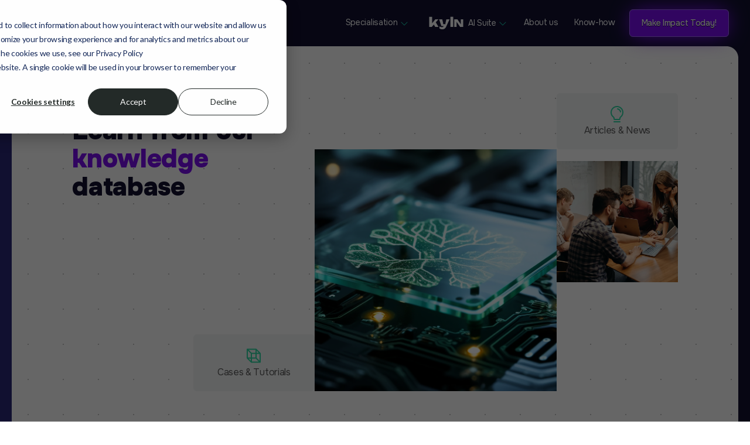

--- FILE ---
content_type: text/html; charset=UTF-8
request_url: https://www.amsterdamstandard.com/blog
body_size: 19614
content:
<!doctype html><html lang="en"><head>
    
    <meta charset="utf-8">
    <title>Articles from the Industry - Blog</title>
    <link rel="shortcut icon" href="https://www.amsterdamstandard.com/hubfs/Amsterdamstandard_January2023/Images/Favicon_Black_1_1dcf8815f1.svg">
    <meta name="description" content="See how Amsterdam Standard works, read about our success stories and great failure which only made us stronger in IT development.">
    
        <meta property="og:image" content="https://www.amsterdamstandard.com/hubfs/raw_assets/public/AS%20by%20Miki/images/OG-image.jpg">
 

    

    
    
    
    <meta name="viewport" content="width=device-width, initial-scale=1">

    
    <meta property="og:description" content="See how Amsterdam Standard works, read about our success stories and great failure which only made us stronger in IT development.">
    <meta property="og:title" content="Articles from the Industry - Blog">
    <meta name="twitter:description" content="See how Amsterdam Standard works, read about our success stories and great failure which only made us stronger in IT development.">
    <meta name="twitter:title" content="Articles from the Industry - Blog">

    

    

    <style>
a.cta_button{-moz-box-sizing:content-box !important;-webkit-box-sizing:content-box !important;box-sizing:content-box !important;vertical-align:middle}.hs-breadcrumb-menu{list-style-type:none;margin:0px 0px 0px 0px;padding:0px 0px 0px 0px}.hs-breadcrumb-menu-item{float:left;padding:10px 0px 10px 10px}.hs-breadcrumb-menu-divider:before{content:'›';padding-left:10px}.hs-featured-image-link{border:0}.hs-featured-image{float:right;margin:0 0 20px 20px;max-width:50%}@media (max-width: 568px){.hs-featured-image{float:none;margin:0;width:100%;max-width:100%}}.hs-screen-reader-text{clip:rect(1px, 1px, 1px, 1px);height:1px;overflow:hidden;position:absolute !important;width:1px}
</style>

<link rel="stylesheet" href="https://www.amsterdamstandard.com/hubfs/hub_generated/template_assets/1/254856360172/1754052845221/template_m1k1-purple.min.css">
<link rel="stylesheet" href="https://www.amsterdamstandard.com/hubfs/hub_generated/template_assets/1/72851450048/1753437740495/template_hubspot.min.css">
<link rel="stylesheet" href="https://7052064.fs1.hubspotusercontent-na1.net/hubfs/7052064/hub_generated/module_assets/1/-55928693385/1764620243519/module_pagination.min.css">

  <style>
    #hs_cos_wrapper_module_16896215949377 .hs-pagination {}

#hs_cos_wrapper_module_16896215949377 .hs-pagination__link:not(:last-child) { margin-right:px; }

#hs_cos_wrapper_module_16896215949377 .hs-pagination__link--number { border-radius:px; }

#hs_cos_wrapper_module_16896215949377 .hs-pagination__link--active {}

#hs_cos_wrapper_module_16896215949377 .hs-pagination__link--number:hover,
#hs_cos_wrapper_module_16896215949377 .hs-pagination__link--number:focus {}

#hs_cos_wrapper_module_16896215949377 .hs-pagination__link--prev,
#hs_cos_wrapper_module_16896215949377 .hs-pagination__link--next { border-radius:px; }

#hs_cos_wrapper_module_16896215949377 .hs-pagination__link--prev:hover,
#hs_cos_wrapper_module_16896215949377 .hs-pagination__link--prev:focus,
#hs_cos_wrapper_module_16896215949377 .hs-pagination__link--next:hover,
#hs_cos_wrapper_module_16896215949377 .hs-pagination__link--next:focus {}

#hs_cos_wrapper_module_16896215949377 .hs-pagination__link--prev>.hs-pagination__link-text,
#hs_cos_wrapper_module_16896215949377 .hs-pagination__link--next>.hs-pagination__link-text {}

#hs_cos_wrapper_module_16896215949377 .hs-pagination__link--text-and-icon.hs-pagination__link--prev>.hs-pagination__link-icon { margin-right:px; }

#hs_cos_wrapper_module_16896215949377 .hs-pagination__link--text-and-icon.hs-pagination__link--next>.hs-pagination__link-icon { margin-left:px; }

#hs_cos_wrapper_module_16896215949377 .hs-pagination__link--prev>.hs-pagination__link-icon svg,
#hs_cos_wrapper_module_16896215949377 .hs-pagination__link--next>.hs-pagination__link-icon svg {}

#hs_cos_wrapper_module_16896215949377 .hs-pagination__link--first,
#hs_cos_wrapper_module_16896215949377 .hs-pagination__link--last { border-radius:px; }

#hs_cos_wrapper_module_16896215949377 .hs-pagination__link--first:hover,
#hs_cos_wrapper_module_16896215949377 .hs-pagination__link--first:focus,
#hs_cos_wrapper_module_16896215949377 .hs-pagination__link--last:hover,
#hs_cos_wrapper_module_16896215949377 .hs-pagination__link--last:focus {}

#hs_cos_wrapper_module_16896215949377 .hs-pagination__link--first>.hs-pagination__link-text,
#hs_cos_wrapper_module_16896215949377 .hs-pagination__link--last>.hs-pagination__link-text {}

#hs_cos_wrapper_module_16896215949377 .hs-pagination__link--text-and-icon.hs-pagination__link--first>.hs-pagination__link-icon { margin-right:px; }

#hs_cos_wrapper_module_16896215949377 .hs-pagination__link--text-and-icon.hs-pagination__link--last>.hs-pagination__link-icon { margin-left:px; }

#hs_cos_wrapper_module_16896215949377 .hs-pagination__link--first>.hs-pagination__link-icon svg,
#hs_cos_wrapper_module_16896215949377 .hs-pagination__link--last>.hs-pagination__link-icon svg {}

  </style>


    


    
<!--  Added by GoogleAnalytics4 integration -->
<script>
var _hsp = window._hsp = window._hsp || [];
window.dataLayer = window.dataLayer || [];
function gtag(){dataLayer.push(arguments);}

var useGoogleConsentModeV2 = true;
var waitForUpdateMillis = 1000;


if (!window._hsGoogleConsentRunOnce) {
  window._hsGoogleConsentRunOnce = true;

  gtag('consent', 'default', {
    'ad_storage': 'denied',
    'analytics_storage': 'denied',
    'ad_user_data': 'denied',
    'ad_personalization': 'denied',
    'wait_for_update': waitForUpdateMillis
  });

  if (useGoogleConsentModeV2) {
    _hsp.push(['useGoogleConsentModeV2'])
  } else {
    _hsp.push(['addPrivacyConsentListener', function(consent){
      var hasAnalyticsConsent = consent && (consent.allowed || (consent.categories && consent.categories.analytics));
      var hasAdsConsent = consent && (consent.allowed || (consent.categories && consent.categories.advertisement));

      gtag('consent', 'update', {
        'ad_storage': hasAdsConsent ? 'granted' : 'denied',
        'analytics_storage': hasAnalyticsConsent ? 'granted' : 'denied',
        'ad_user_data': hasAdsConsent ? 'granted' : 'denied',
        'ad_personalization': hasAdsConsent ? 'granted' : 'denied'
      });
    }]);
  }
}

gtag('js', new Date());
gtag('set', 'developer_id.dZTQ1Zm', true);
gtag('config', 'G-X4GF33HQKN');
</script>
<script async src="https://www.googletagmanager.com/gtag/js?id=G-X4GF33HQKN"></script>

<!-- /Added by GoogleAnalytics4 integration -->

<!--  Added by GoogleTagManager integration -->
<script>
var _hsp = window._hsp = window._hsp || [];
window.dataLayer = window.dataLayer || [];
function gtag(){dataLayer.push(arguments);}

var useGoogleConsentModeV2 = true;
var waitForUpdateMillis = 1000;



var hsLoadGtm = function loadGtm() {
    if(window._hsGtmLoadOnce) {
      return;
    }

    if (useGoogleConsentModeV2) {

      gtag('set','developer_id.dZTQ1Zm',true);

      gtag('consent', 'default', {
      'ad_storage': 'denied',
      'analytics_storage': 'denied',
      'ad_user_data': 'denied',
      'ad_personalization': 'denied',
      'wait_for_update': waitForUpdateMillis
      });

      _hsp.push(['useGoogleConsentModeV2'])
    }

    (function(w,d,s,l,i){w[l]=w[l]||[];w[l].push({'gtm.start':
    new Date().getTime(),event:'gtm.js'});var f=d.getElementsByTagName(s)[0],
    j=d.createElement(s),dl=l!='dataLayer'?'&l='+l:'';j.async=true;j.src=
    'https://www.googletagmanager.com/gtm.js?id='+i+dl;f.parentNode.insertBefore(j,f);
    })(window,document,'script','dataLayer','GTM-MRB9TJM');

    window._hsGtmLoadOnce = true;
};

_hsp.push(['addPrivacyConsentListener', function(consent){
  if(consent.allowed || (consent.categories && consent.categories.analytics)){
    hsLoadGtm();
  }
}]);

</script>

<!-- /Added by GoogleTagManager integration -->


<!-- 2 -->
<link rel="next" href="https://www.amsterdamstandard.com/blog/page/2">
<meta property="og:url" content="https://www.amsterdamstandard.com/blog">
<meta property="og:type" content="blog">
<meta name="twitter:card" content="summary">
<link rel="alternate" type="application/rss+xml" href="https://www.amsterdamstandard.com/blog/rss.xml">
<meta name="twitter:domain" content="www.amsterdamstandard.com">
<script src="//platform.linkedin.com/in.js" type="text/javascript">
    lang: en_US
</script>

<meta http-equiv="content-language" content="en">






  <meta name="generator" content="HubSpot"></head>
  <body class="border-x-8 lg:border-x-[20px] border-grey-900">
<!--  Added by GoogleTagManager integration -->
<noscript><iframe src="https://www.googletagmanager.com/ns.html?id=GTM-MRB9TJM" height="0" width="0" style="display:none;visibility:hidden"></iframe></noscript>

<!-- /Added by GoogleTagManager integration -->

    
    <div class="body-wrapper   hs-content-id-73492720115 hs-blog-listing hs-blog-id-73492720114" data-request-path="/blog">
      
          
      	
            <div id="mainnav" class="hidden fixed top-0 left-0 w-full h-full">
              <button type="button" onclick="closeHamburger()" class="fixed lg:hidden block top-2 right-2 w-14 h-14 p-2"><svg viewbox="0 0 20 16" fill="#fff" class="w-full h-full p-2">
										<path d="M15.3,15.1L2.9,2.7C2.7,2.4,2.5,2.1,2.5,1.8c0-0.3,0.1-0.6,0.4-0.9c0.2-0.2,0.6-0.4,0.9-0.4
	c0.3,0,0.6,0.1,0.9,0.3l12.4,12.4c0.2,0.2,0.3,0.5,0.3,0.9c0,0.3-0.1,0.6-0.4,0.9c-0.2,0.2-0.6,0.4-0.9,0.4
	C15.9,15.5,15.6,15.3,15.3,15.1z"></path>
										<path d="M15.3,0.9L2.9,13.3c-0.2,0.2-0.3,0.5-0.3,0.9c0,0.3,0.1,0.6,0.4,0.9c0.2,0.2,0.6,0.4,0.9,0.4s0.6-0.1,0.9-0.3
	L17.1,2.7c0.2-0.2,0.3-0.5,0.3-0.9c0-0.3-0.1-0.6-0.4-0.9c-0.2-0.2-0.6-0.4-0.9-0.4C15.9,0.5,15.6,0.7,15.3,0.9z"></path>
									</svg></button>

                <div id="hs_cos_wrapper_module_169044388922255" class="hs_cos_wrapper hs_cos_wrapper_widget hs_cos_wrapper_type_module" style="" data-hs-cos-general-type="widget" data-hs-cos-type="module"><div class="child:text-14 child:no-underline hover:child:text-seafoam-900 child:text-white child:inline-block child:px-3 child:py-2">
    
  <a href="https://www.amsterdamstandard.com/services" onmouseenter="closeMegaMenu(); openMegaMenu('module_17538702096627')"> 
        Specialisation
        <svg xmlns="http://www.w3.org/2000/svg" xmlns:xlink="http://www.w3.org/1999/xlink" aria-hidden="true" role="img" class="text-lavendar hidden icon w-4 h-5 lg:inline-block pb-1" style="" width="1em" height="1em" viewbox="0 0 256 256" data-v-f43f2976>
          <path class="fill-current" d="m213.66 101.66l-80 80a8 8 0 0 1-11.32 0l-80-80a8 8 0 0 1 11.32-11.32L128 164.69l74.34-74.35a8 8 0 0 1 11.32 11.32Z" />
          </svg>
      </a>
    <a href="https://kyln.amsterdamstandard.com" onmouseenter="closeMegaMenu(); openMegaMenu('module_175388217945119')"> 
       <svg viewbox="100 0 255 102" class=" h-7 inline-block fill-current" style="margin-top: -4px">
												
          <g style="" id="kyln-type">
            <path d="M273.1,16.9h-17.5v63.3h17.5V16.9Z"></path>
            <path d="M335,33.1v47.1h-18.9l-21.8-31.4v31.4h-14.6v-47.1h19.5l21.2,30.4v-30.4h14.6Z">
            </path>
            <path d="M250.1,33.1l-21.9,47.3c-.5,1-1,2-1.5,2.9-1.4,2.4-3,4.3-4.7,5.9-2.4,2.2-5,3.7-7.8,4.6-2.8.9-5.6,1.4-8.4,1.4s-7-.5-9.8-1.4c-2.8-.9-5.5-2.3-8.3-4.3v-12.8c2.7,1.8,5.3,3,7.6,3.8,2.3.8,4.9,1.1,7.7,1.1s4.3-.5,6-1.5c1.7-.9,3.1-2.7,4.2-5.3h-13.6l-5.2-15.3-9-26.4h19.6l.3,1.4,2.4,10.4,2.5,10.8v7.4h14.7v-7.4l2.6-10.8,2.5-10.5.3-1.3h19.7Z">
            </path>
            <path d="M181.9,80.2h-20.9l-8.4-14.8-12.9,14.8h-15.7V16.9h17.8v40.5l19.6-24.3h19.3l-16,18.4,17.3,28.7Z">
            </path>
          </g>
        </svg>
        AI Suite
        <svg xmlns="http://www.w3.org/2000/svg" xmlns:xlink="http://www.w3.org/1999/xlink" aria-hidden="true" role="img" class="text-lavendar hidden icon w-4 h-5 lg:inline-block pb-1" style="" width="1em" height="1em" viewbox="0 0 256 256" data-v-f43f2976>
          <path class="fill-current" d="m213.66 101.66l-80 80a8 8 0 0 1-11.32 0l-80-80a8 8 0 0 1 11.32-11.32L128 164.69l74.34-74.35a8 8 0 0 1 11.32 11.32Z" />
          </svg>
      </a>
  
    
      <a href="https://www.amsterdamstandard.com/about-us" onmouseenter="closeMegaMenu()">About us</a>
    
      <a href="https://www.amsterdamstandard.com/know-how" onmouseenter="closeMegaMenu()">Know-how</a>
    
</div></div>


              
                <div class="mt-5 relative group">
                  <div class="absolute inset-0 bg-seafoam-500 rounded-full blur-lg -z-10 group-hover:scale-125 duration-300"></div>
                
                    <a href="https://go.amsterdamstandard.com/lets-talk" target="_blank" class="button no-underline button-primary group-hover:text-white">
                      Make Impact Today!
                    </a>
                </div>
                
            </div>
            <div class="sticky top-0 z-20">
                 <svg viewbox="0 0 20 20" fill="none" class="curved-cutout absolute -bottom-5 left-0 z-10 h-5 w-5 text-grey-900"><path d="M20,0C9,0,0,9,0,20V0h20Z" fill="currentColor"></path></svg>
                 <svg viewbox="0 0 20 20" fill="none" class="curved-cutout absolute -bottom-5 right-0 z-10 h-5 w-5 text-grey-900 rotate-90"><path d="M20,0C9,0,0,9,0,20V0h20Z" fill="currentColor"></path></svg>
                 <div data-global-resource-path="AS by Miki/templates/partials/header-purple.html"><div class="bg-grey-900  backdrop-blur-lg  md:px-4">
					<div class="container">
						<div class="flex items-center justify-between py-4 mx-4 lg:mx-0">
							<div class="w-full lg:w-auto flex items-center justify-between">
                <a href="https://www.amsterdamstandard.com/" aria-label="Amsterdam Standard Logo" class="block max-h-10  text-white"><svg viewbox="0 0 510 74" class="fill-current h-6 md:h-8 lg:h-9">
										<g>
											<path d="M0,0v73.5h509.6V0H0z M504.9,68.8H4.7V4.7h500.2V68.8z"></path>
											<path d="M358.5,54.8h5.9c0.2,0,0.3-0.1,0.4-0.2c0.1-0.1,0.2-0.3,0.2-0.4l-0.1-20.1c0-0.1,0-0.2,0.1-0.2
		c0.1,0,0.1,0,0.2,0.1l9.7,20.3c0.2,0.3,0.4,0.5,0.7,0.5h6c0.2,0,0.3-0.1,0.4-0.2c0.1-0.1,0.2-0.3,0.2-0.4V20.1
		c-0.3-0.2-0.3-0.3-0.4-0.4c-0.1-0.1-0.3-0.2-0.4-0.2h-5.8c-0.2,0-0.3,0.1-0.4,0.2c-0.1,0.1-0.2,0.3-0.2,0.4l0.1,19.9
		c0,0.1,0,0.2-0.1,0.2c-0.1,0-0.1,0-0.2-0.1l-9.7-20.2c-0.1-0.3-0.4-0.5-0.7-0.5h-5.9c-0.2,0-0.3,0.1-0.4,0.2
		c-0.1,0.1-0.2,0.3-0.2,0.4v34.2c0,0.2,0.1,0.3,0.2,0.4C358.2,54.7,358.4,54.8,358.5,54.8z"></path>
											<path d="M411.6,54.9h6.1c0.4,0,0.6-0.2,0.7-0.5l1.2-5l4.9-20.4c0-0.1,0.1-0.2,0.1-0.2c0.1,0,0.1,0,0.2,0.2l4.7,20.4
		l1.2,5c0.1,0.3,0.3,0.5,0.7,0.5h6.2c0.4,0,0.5-0.2,0.5-0.5v-0.2L428.9,20c-0.1-0.3-0.3-0.5-0.7-0.5h-7.3c-0.4,0-0.6,0.2-0.7,0.5
		l-9.1,34.2C411,54.6,411.2,54.9,411.6,54.9z"></path>
											<path d="M327.6,54.9h6.1c0.4,0,0.6-0.2,0.7-0.5l1.2-5l4.9-20.4c0-0.1,0.1-0.2,0.2-0.2s0.1,0,0.1,0.2l4.7,20.4l1.2,5
		c0.1,0.3,0.3,0.5,0.7,0.5h6.2c0.4,0,0.6-0.2,0.6-0.5l-0.2-0.2L344.9,20c-0.1-0.3-0.3-0.5-0.7-0.5h-7.3c-0.4,0-0.6,0.2-0.7,0.5
		l-9.1,34.2C327,54.6,327.2,54.9,327.6,54.9z"></path>
											<path d="M469.3,54.8h10.8c2.3,0,4.2-0.4,6-1.3c1.7-0.8,3.1-2,4-3.6c0.9-1.5,1.4-3.4,1.4-5.4V29.8
		c0.1-2.1-0.4-3.9-1.4-5.5c-0.9-1.5-2.3-2.8-4-3.6c-1.7-0.8-3.7-1.3-6-1.3h-10.8c-0.2,0-0.3,0.1-0.4,0.2c-0.1,0.1-0.2,0.3-0.2,0.4
		v34.2c0,0.2,0.1,0.3,0.2,0.4C469,54.7,469.2,54.8,469.3,54.8z M475.9,25.9c0-0.2,0.1-0.3,0.2-0.3h4.1c1.3,0,2.3,0.5,3.1,1.3
		c0.8,0.9,1.2,2.1,1.2,3.6v13.3h-0.1c0,1.5-0.4,2.7-1.2,3.6c-0.8,0.9-1.8,1.3-3,1.3h-4.1c-0.2,0-0.2-0.1-0.2-0.2V25.9z">
											</path>
											<path d="M304.6,25.7h7.4c0.2,0,0.2,0.1,0.2,0.2v28.4c0,0.2,0.1,0.3,0.2,0.4c0.1,0.1,0.3,0.2,0.4,0.2h5.9
		c0.2,0,0.3-0.1,0.4-0.2c0.1-0.1,0.2-0.3,0.2-0.4V25.9c0-0.2,0.1-0.2,0.2-0.2h7.7c0.2,0,0.3-0.1,0.4-0.2c0.1-0.1,0.2-0.3,0.2-0.4v-5
		c0.1-0.2,0-0.3-0.1-0.4c-0.1-0.1-0.3-0.2-0.4-0.2h-22.7c-0.2,0-0.3,0.1-0.4,0.2c-0.1,0.1-0.2,0.3-0.2,0.4v5c0,0.2,0.1,0.3,0.2,0.4
		S304.5,25.7,304.6,25.7z"></path>
											<path d="M387.3,54.8h10.8c2.2,0,4.2-0.4,6-1.3c1.7-0.8,3.1-2,4-3.6c0.9-1.5,1.4-3.4,1.4-5.4V29.8
		c0.1-2.1-0.4-3.9-1.4-5.5c-0.9-1.5-2.3-2.8-4-3.6c-1.7-0.8-3.7-1.3-6-1.3h-10.8c-0.2,0-0.3,0.1-0.4,0.2c-0.1,0.1-0.2,0.3-0.2,0.4
		v34.2c0,0.2,0.1,0.3,0.2,0.4C387,54.7,387.2,54.8,387.3,54.8z M393.8,25.9c0-0.2,0.1-0.3,0.3-0.3h4.1c1.3,0,2.3,0.5,3.1,1.3
		c0.8,0.9,1.1,2.1,1.1,3.6v13.3c0,1.5-0.4,2.7-1.2,3.6c-0.8,0.9-1.8,1.3-3,1.3h-4.1c-0.2,0-0.3-0.1-0.3-0.2V25.9z"></path>
											<path d="M442.1,54.8h5.9c0.2,0,0.3-0.1,0.4-0.2c0.1-0.1,0.2-0.3,0.2-0.4V40.5c0-0.2,0.1-0.2,0.2-0.2h3.2
		c0.1,0,0.2,0.1,0.2,0.2l5.1,14c0.1,0.3,0.3,0.5,0.7,0.5h6.1c0.4,0,0.6-0.2,0.6-0.5c0.3-0.2,0.3-0.2,0.2-0.3l-5.8-14.5
		c-0.1-0.2,0-0.3,0.1-0.4c1.7-0.8,3.1-2,4-3.6c1-1.6,1.4-3.5,1.4-5.6c0-2.1-0.4-4-1.3-5.6c-0.8-1.6-2-2.9-3.6-3.8
		c-1.5-0.9-3.3-1.3-5.3-1.3h-12.3c-0.2,0-0.3,0.1-0.4,0.2c-0.1,0.1-0.2,0.3-0.2,0.4v34.2c0,0.2,0.1,0.3,0.2,0.4
		C441.8,54.7,442,54.8,442.1,54.8z M448.9,25.9c0-0.2,0.1-0.3,0.2-0.3h4.4c1.2,0,2.2,0.4,3,1.2s1.2,2,1.2,3.4
		c-0.1,1.4-0.5,2.5-1.2,3.3c-0.8,0.8-1.8,1.2-3,1.2h-4.4c-0.2,0-0.2-0.1-0.2-0.2V25.9z"></path>
											<path d="M83.6,37.2c1.3,0.9,2.9,1.8,4.9,2.8c1.6,0.8,2.9,1.5,3.7,2s1.4,1,1.8,1.6c0.4,0.6,0.7,1.2,0.7,2
		c0,1-0.4,1.9-1,2.6c-0.7,0.7-1.7,1-3,1c-1.4,0-2.6-0.4-3.4-1.2c-0.9-0.8-1.3-1.8-1.3-3v-1c0-0.2-0.1-0.3-0.2-0.4
		c-0.1-0.1-0.3-0.2-0.4-0.2h-5.8c-0.2,0-0.3,0.1-0.4,0.2C79,43.7,79,43.9,79,44v1.4c0,2,0.5,3.7,1.4,5.2s2.3,2.7,4,3.5
		c1.7,0.8,3.7,1.2,6,1.2c3.4,0,6.2-0.9,8.3-2.7c2.1-1.8,3.1-4.2,3.1-7.3c0-1.7-0.4-3.2-1.1-4.4c-0.7-1.2-1.7-2.2-2.8-3
		c-1.1-0.8-2.6-1.7-4.6-2.9l-1.1-0.6c-1.7-0.8-2.9-1.5-3.8-2s-1.5-1.1-1.9-1.7c-0.4-0.6-0.6-1.2-0.6-2c0-1.1,0.3-2,1-2.6
		c0.7-0.6,1.6-0.9,2.8-0.9c1.4,0,2.5,0.4,3.4,1.2c0.8,0.8,1.3,1.8,1.3,3v0.9c0,0.2,0.1,0.3,0.2,0.4c0.1,0.1,0.4,0.3,0.5,0.3h5.8
		c0.2,0,0.3-0.1,0.4-0.2c0.1-0.1,0.2-0.3,0.2-0.4v-1c0-2-0.5-3.8-1.5-5.4c-1-1.6-2.3-2.8-4.1-3.6c-1.8-0.9-3.8-1.3-6-1.3
		c-3.3,0-5.9,0.9-8,2.6s-3,4.1-3,7.1c0,2,0.4,3.6,1.4,5C81.2,35.2,82.3,36.3,83.6,37.2z"></path>
											<path d="M132.1,54.9h20.3c0.2,0,0.3-0.1,0.4-0.2c0.1-0.1,0.2-0.3,0.2-0.4v-4.9c0-0.2-0.1-0.3-0.2-0.4
		c-0.1-0.1-0.3-0.2-0.4-0.2h-13.5c-0.2,0-0.2-0.1-0.2-0.2v-8.1c0-0.2,0.1-0.3,0.2-0.3h8.4c0.2,0,0.3-0.1,0.4-0.2s0.2-0.3,0.2-0.4
		v-4.9c0-0.2-0.1-0.3-0.2-0.4c-0.1-0.1-0.3-0.2-0.4-0.2h-8.4c-0.2,0-0.2-0.1-0.2-0.2V26c-0.1-0.3,0-0.4,0.2-0.4h13.5
		c0.2,0,0.3,0,0.4-0.2c0.1-0.1,0.2-0.3,0.2-0.4v-4.9c0-0.2-0.1-0.3-0.2-0.4c-0.1-0.1-0.3-0.2-0.4-0.2h-20.3c-0.2,0-0.3,0.1-0.4,0.2
		c-0.1,0.1-0.2,0.3-0.2,0.4v34.2c0,0.2,0.1,0.3,0.2,0.4C131.8,54.8,132,54.9,132.1,54.9z"></path>
											<path d="M104.6,25.7h7.4c0.2,0,0.3,0.1,0.3,0.2v28.4c0,0.2,0.1,0.3,0.2,0.4c0.1,0.1,0.3,0.2,0.4,0.2h5.9
		c0.2,0,0.3-0.1,0.4-0.2c0.1-0.1,0.2-0.3,0.2-0.4V25.9c0-0.2,0.1-0.2,0.3-0.2h7.7c0.2,0,0.3-0.1,0.4-0.2c0.1-0.1,0.2-0.3,0.2-0.4v-5
		c-0.1-0.2-0.2-0.3-0.3-0.4c-0.1-0.1-0.3-0.2-0.4-0.2h-22.7c-0.2,0-0.3,0.1-0.4,0.2c-0.1,0.1-0.2,0.3-0.2,0.4v5
		c0,0.2,0.1,0.3,0.2,0.4C104.3,25.6,104.5,25.7,104.6,25.7z"></path>
											<path d="M284.2,54c1.7,0.8,3.7,1.2,6,1.2c3.4,0,6.2-0.9,8.3-2.7c2.1-1.8,3.1-4.2,3.1-7.3c0.2-1.6-0.2-3.1-0.9-4.3
		c-0.7-1.2-1.6-2.2-2.8-3c-1.1-0.8-2.6-1.7-4.6-2.9l-1.1-0.6c-1.7-0.8-2.9-1.5-3.8-2c-0.9-0.5-1.5-1.1-1.9-1.7
		c-0.4-0.6-0.6-1.2-0.6-2c0-1.1,0.3-2,1-2.6c0.7-0.6,1.6-0.9,2.8-0.9c1.4,0,2.5,0.4,3.4,1.2c0.8,0.8,1.3,1.8,1.3,3v0.9
		c0,0.2,0.1,0.3,0.2,0.4c0.1,0.1,0.3,0.2,0.4,0.2h5.8c0.2,0,0.3-0.1,0.4-0.2c0.1-0.1,0.2-0.3,0.2-0.4v-1c0-2-0.5-3.8-1.5-5.4
		c-1-1.6-2.3-2.8-4.1-3.6c-1.7-0.9-3.7-1.3-6-1.3c-3.3,0-5.9,0.9-8,2.6c-2,1.8-3,4.1-3,7.1c0,2,0.5,3.6,1.4,5c0.9,1.4,2,2.5,3.3,3.4
		c1.3,0.9,2.9,1.8,4.9,2.8c1.6,0.8,2.9,1.5,3.7,2c0.8,0.5,1.4,1,1.8,1.6c0.4,0.6,0.6,1.2,0.6,2c0,1-0.3,1.9-1,2.6
		c-0.7,0.7-1.7,1-3,1c-1.4,0-2.6-0.4-3.4-1.2c-0.9-0.8-1.3-1.8-1.3-3v-1c0-0.2-0.1-0.3-0.2-0.4c-0.1-0.1-0.3-0.2-0.4-0.2h-5.8
		c-0.2,0-0.3,0.1-0.4,0.2c-0.1,0.1-0.2,0.3-0.2,0.4v1.4c0,2,0.5,3.7,1.4,5.2S282.5,53.2,284.2,54z"></path>
											<path d="M49.2,54.9h5.9c0.2,0,0.3-0.1,0.4-0.2c0.1-0.1,0.2-0.3,0.2-0.4v-22c0-0.1,0-0.2,0.1-0.2c0.1,0,0.1,0,0.2,0.1
		l4,7.5c0.1,0.3,0.4,0.4,0.8,0.4h1.7c0.3,0,0.6-0.1,0.8-0.4l4.1-7.5c0.1-0.1,0.1-0.2,0.2-0.2c0.1,0,0.1,0.1,0.1,0.2v22
		c0,0.2,0.1,0.3,0.2,0.4c0.1,0.1,0.3,0.2,0.4,0.2h5.9c0.2,0,0.3-0.1,0.4-0.2c0.1-0.1,0.2-0.3,0.2-0.4V20.1c0.1-0.2,0-0.3-0.1-0.4
		c-0.1-0.1-0.3-0.2-0.4-0.2h-5.8c-0.3,0-0.6,0.1-0.8,0.4l-5.8,10.6c-0.1,0.1-0.2,0.1-0.3,0l-5.8-10.6c-0.2-0.3-0.4-0.4-0.8-0.4h-5.8
		c-0.2,0-0.3,0.1-0.4,0.2c-0.1,0.1-0.2,0.3-0.2,0.4v34.2c0,0.2,0.1,0.3,0.2,0.4C48.9,54.8,49.1,54.9,49.2,54.9z"></path>
											<path d="M18.6,54.9h6.1c0.4,0,0.6-0.2,0.7-0.5l1.2-5L31.5,29c0-0.1,0.1-0.2,0.2-0.2s0.1,0,0.1,0.2l4.7,20.4l1.2,5
		c0.1,0.3,0.3,0.5,0.7,0.5h6.2c0.4,0,0.6-0.2,0.6-0.5L45,54.2L35.9,20c-0.1-0.3-0.3-0.5-0.7-0.5h-7.3c-0.4,0-0.6,0.2-0.7,0.5
		l-9.1,34.2C18,54.6,18.2,54.9,18.6,54.9z"></path>
											<path d="M157.4,54.8h5.9c0.2,0,0.3-0.1,0.4-0.2c0.1-0.1,0.2-0.3,0.2-0.4V40.5c0-0.2,0.1-0.2,0.3-0.2h3.2
		c0.1,0,0.2,0.1,0.3,0.2l5.1,14c0.1,0.3,0.3,0.5,0.7,0.5h6.1c0.4,0,0.6-0.2,0.6-0.5c0-0.2,0-0.2,0-0.3l-5.8-14.5
		c-0.1-0.2,0-0.3,0.1-0.4c1.7-0.8,3.1-2,4-3.6c1-1.6,1.4-3.5,1.4-5.6c0-2.1-0.4-4-1.3-5.6c-0.9-1.6-2-2.9-3.6-3.8
		c-1.6-0.9-3.3-1.3-5.3-1.3h-12.3c-0.2,0-0.3,0.1-0.4,0.2c-0.1,0.1-0.2,0.3-0.2,0.4v34.2c0,0.2,0.1,0.3,0.2,0.4
		C157.1,54.7,157.3,54.8,157.4,54.8z M164,25.9c0-0.2,0.1-0.3,0.3-0.3h4.4c1.2,0,2.3,0.4,3,1.2c0.8,0.8,1.2,2,1.2,3.4
		c0,1.4-0.4,2.5-1.2,3.3s-1.8,1.2-3,1.2h-4.4c-0.2,0-0.3-0.1-0.3-0.2V25.9z"></path>
											<path d="M208.9,54.9h6.1c0.4,0,0.6-0.2,0.7-0.5l1.2-5l4.9-20.4c0-0.1,0.1-0.2,0.1-0.2c0.1,0,0.1,0,0.2,0.2l4.7,20.4
		l1.2,5c0.1,0.3,0.3,0.5,0.7,0.5h6.2c0.4,0,0.6-0.2,0.6-0.5l-0.2-0.2L226.2,20c-0.1-0.3-0.3-0.5-0.7-0.5h-7.3
		c-0.4,0-0.6,0.2-0.7,0.5l-9.1,34.2C208.3,54.6,208.5,54.9,208.9,54.9z"></path>
											<path d="M239.5,54.9h5.9c0.2,0,0.3-0.1,0.4-0.2c0.1-0.1,0.2-0.3,0.2-0.4v-22c0-0.1,0-0.2,0.1-0.2c0.1,0,0.1,0,0.2,0.1
		l4,7.5c0.1,0.3,0.4,0.4,0.8,0.4h1.7c0.3,0,0.6-0.1,0.8-0.4l4.1-7.5c0.1-0.1,0.1-0.2,0.2-0.2c0.1,0,0.1,0.1,0.1,0.2v22
		c0,0.2,0.1,0.3,0.2,0.4c0.1,0.1,0.3,0.2,0.4,0.2h5.9c0.2,0,0.3-0.1,0.4-0.2c0.1-0.1,0.2-0.3,0.2-0.4V20.1c0-0.2,0-0.3-0.1-0.4
		c-0.1-0.1-0.3-0.2-0.4-0.2h-5.8c-0.3,0-0.6,0.1-0.8,0.4l-5.8,10.6c-0.1,0.1-0.2,0.1-0.3,0l-5.8-10.6c-0.2-0.3-0.4-0.4-0.8-0.4h-5.8
		c-0.2,0-0.3,0.1-0.4,0.2c-0.1,0.1-0.2,0.3-0.2,0.4v34.2c0,0.2,0.1,0.3,0.2,0.4C239.2,54.8,239.4,54.9,239.5,54.9z">
											</path>
											<path d="M184.6,54.8h10.8c2.2,0,4.2-0.4,6-1.3c1.7-0.8,3.1-2,4-3.6c0.9-1.5,1.4-3.4,1.4-5.4V29.8
		c0-2.1-0.5-3.9-1.4-5.5c-0.9-1.5-2.3-2.8-4-3.6s-3.7-1.3-6-1.3h-10.8c-0.2,0-0.3,0.1-0.4,0.2c-0.1,0.1-0.2,0.3-0.2,0.4v34.2
		c0,0.2,0.1,0.3,0.2,0.4C184.3,54.7,184.5,54.8,184.6,54.8z M191.1,25.9c0-0.2,0.1-0.3,0.3-0.3h4.1c1.3,0,2.3,0.5,3.1,1.3
		c0.8,0.9,1.2,2.1,1.2,3.6v13.3h-0.1c0,1.5-0.4,2.7-1.2,3.6c-0.8,0.9-1.8,1.3-3,1.3h-4.1c-0.2,0-0.3-0.1-0.3-0.2V25.9z">
											</path>
										</g>
									</svg></a>
                <button type="button" onclick="openHamburger()" aria-label="Open Hamburger Menu" class="lg:hidden block w-10 h-10 p-2 text-white"><svg viewbox="0 0 20 16" class="fill-current">
										<path d="M20,8c0,0.3-0.1,0.7-0.4,0.9c-0.2,0.2-0.5,0.4-0.8,0.4H1.2c-0.3,0-0.6-0.1-0.8-0.4C0.1,8.7,0,8.3,0,8
	c0-0.3,0.1-0.7,0.4-0.9c0.2-0.2,0.5-0.4,0.8-0.4h17.6c0.3,0,0.6,0.1,0.8,0.4C19.9,7.3,20,7.7,20,8z M1.2,2.5h17.6
	c0.3,0,0.6-0.1,0.8-0.4C19.9,1.9,20,1.6,20,1.3c0-0.3-0.1-0.7-0.4-0.9C19.4,0.1,19.1,0,18.8,0H1.2C0.9,0,0.6,0.1,0.4,0.4
	S0,0.9,0,1.3c0,0.3,0.1,0.7,0.4,0.9C0.6,2.4,0.9,2.5,1.2,2.5z M18.8,13.5H1.2c-0.3,0-0.6,0.1-0.8,0.4C0.1,14.1,0,14.4,0,14.7
	c0,0.3,0.1,0.7,0.4,0.9S0.9,16,1.2,16h17.6c0.3,0,0.6-0.1,0.8-0.4c0.2-0.2,0.4-0.6,0.4-0.9c0-0.3-0.1-0.7-0.4-0.9
	C19.4,13.6,19.1,13.5,18.8,13.5z"></path>
									</svg></button></div>
							<div></div>
							<nav class="hidden lg:flex flex-nowrap items-center">	
                <div id="hs_cos_wrapper_module_169044388922255" class="hs_cos_wrapper hs_cos_wrapper_widget hs_cos_wrapper_type_module" style="" data-hs-cos-general-type="widget" data-hs-cos-type="module"><div class="child:text-14 child:no-underline hover:child:text-seafoam-900 child:text-white child:inline-block child:px-3 child:py-2">
    
  <a href="https://www.amsterdamstandard.com/services" onmouseenter="closeMegaMenu(); openMegaMenu('module_17538702096627')"> 
        Specialisation
        <svg xmlns="http://www.w3.org/2000/svg" xmlns:xlink="http://www.w3.org/1999/xlink" aria-hidden="true" role="img" class="text-lavendar hidden icon w-4 h-5 lg:inline-block pb-1" style="" width="1em" height="1em" viewbox="0 0 256 256" data-v-f43f2976>
          <path class="fill-current" d="m213.66 101.66l-80 80a8 8 0 0 1-11.32 0l-80-80a8 8 0 0 1 11.32-11.32L128 164.69l74.34-74.35a8 8 0 0 1 11.32 11.32Z" />
          </svg>
      </a>
    <a href="https://kyln.amsterdamstandard.com" onmouseenter="closeMegaMenu(); openMegaMenu('module_175388217945119')"> 
       <svg viewbox="100 0 255 102" class=" h-7 inline-block fill-current" style="margin-top: -4px">
												
          <g style="" id="kyln-type">
            <path d="M273.1,16.9h-17.5v63.3h17.5V16.9Z"></path>
            <path d="M335,33.1v47.1h-18.9l-21.8-31.4v31.4h-14.6v-47.1h19.5l21.2,30.4v-30.4h14.6Z">
            </path>
            <path d="M250.1,33.1l-21.9,47.3c-.5,1-1,2-1.5,2.9-1.4,2.4-3,4.3-4.7,5.9-2.4,2.2-5,3.7-7.8,4.6-2.8.9-5.6,1.4-8.4,1.4s-7-.5-9.8-1.4c-2.8-.9-5.5-2.3-8.3-4.3v-12.8c2.7,1.8,5.3,3,7.6,3.8,2.3.8,4.9,1.1,7.7,1.1s4.3-.5,6-1.5c1.7-.9,3.1-2.7,4.2-5.3h-13.6l-5.2-15.3-9-26.4h19.6l.3,1.4,2.4,10.4,2.5,10.8v7.4h14.7v-7.4l2.6-10.8,2.5-10.5.3-1.3h19.7Z">
            </path>
            <path d="M181.9,80.2h-20.9l-8.4-14.8-12.9,14.8h-15.7V16.9h17.8v40.5l19.6-24.3h19.3l-16,18.4,17.3,28.7Z">
            </path>
          </g>
        </svg>
        AI Suite
        <svg xmlns="http://www.w3.org/2000/svg" xmlns:xlink="http://www.w3.org/1999/xlink" aria-hidden="true" role="img" class="text-lavendar hidden icon w-4 h-5 lg:inline-block pb-1" style="" width="1em" height="1em" viewbox="0 0 256 256" data-v-f43f2976>
          <path class="fill-current" d="m213.66 101.66l-80 80a8 8 0 0 1-11.32 0l-80-80a8 8 0 0 1 11.32-11.32L128 164.69l74.34-74.35a8 8 0 0 1 11.32 11.32Z" />
          </svg>
      </a>
  
    
      <a href="https://www.amsterdamstandard.com/about-us" onmouseenter="closeMegaMenu()">About us</a>
    
      <a href="https://www.amsterdamstandard.com/know-how" onmouseenter="closeMegaMenu()">Know-how</a>
    
</div></div>

                
                

                <div class="ml-3 relative group">
                  <div class="absolute inset-0 bg-seafoam-500 rounded-full blur-lg -z-10 group-hover:scale-125 duration-300"></div>
                
                    <a href="https://go.amsterdamstandard.com/lets-talk" target="_blank" class="button no-underline button-primary group-hover:text-white">
                      Make Impact Today!
                    </a>
                </div>

							</nav>
						</div>
					</div>
				</div>

<div id="hs_cos_wrapper_module_17538702096627" class="hs_cos_wrapper hs_cos_wrapper_widget hs_cos_wrapper_type_module" style="" data-hs-cos-general-type="widget" data-hs-cos-type="module"><div class="hidden absolute w-full left-0 right-0" id="module_17538702096627" data-name="module_17538702096627">
          <div class="bg-grey-900/95 backdrop-blur-lg py-5 relative z-10">
						<div class="container px-3 lg:px-0">
							<div class="h-10"></div>
							<div class="grid items-center grid-cols-1 lg:grid-cols-12 gap-5">
								<div class="lg:col-span-4">
									<div class="group relative mb-10 rounded-md border-2 border-seafoam-900/30 p-8 transition-all duration-300 hover:border-seafoam-900 text-white font-300">
										<a href="https://www.amsterdamstandard.com/industries" class="absolute inset-0 z-10" aria-label="Read More about Climate Tech"></a>
										<div class="-z-10 pointer-events-none absolute inset-0 bg-gradient-to-br from-transparent to-seafoam-500 opacity-0 transition-opacity duration-300 group-hover:opacity-30">
										</div>
										<!--[--><img src="https://www.amsterdamstandard.com/hubfs/raw_assets/public/AS%20by%20Miki/images/GlobeHemisphereWest.svg" alt="Amsterdam Standard helps Climate Tech Innovators" class="w-10 h-10 mb-4">
                    
										<h2 class="text-24 font-700 mb-4 text-lavendar"> Climate Tech </h2>
										<ul class="list-disc list-inside child:pb-2">
<li>Software for Climate Tech Innovators</li>
<li>Our Sustainable Scaling System</li>
<li>Proud to be a part of Climate Tech Connect</li>
</ul>
                    
										<!--]-->
										<div class="h-8"></div>
										<div class="absolute z-0 inset-x-0 text-center -bottom-6">
											<a href="https://www.amsterdamstandard.com/industries" class="button no-underline button-primary">
												<!--[-->
												<!--[--> Learn More <span class="sr-only">about Climate Tech</span>
												<!--]-->
												<!--]-->
											</a>
										</div>
									</div>
								</div>
								<div class="lg:col-span-8 text-white">
									<div class="px-5">
                    
										<div class="grid grid-cols-1 lg:grid-cols-3 gap-5">
											<div class="col-span-1">
												<h3 class="lg:text-right">
                          <a href="/sustainable-scaling-system" class="text-white font-500">
                            Industries
                          </a>
                        </h3>
											</div>
											<div class="col-span-2 columns-2 gap-5">
												<ul class="child:pb-2 -mt-px">
                          
                
													<li>
                            <a href="/industries/expert/marketplaces" class="text-grey-300 hover:text-white no-underline font-300">
                            Marketplaces &amp; E-commerce
                            </a>
                          </li>
													
                
													<li>
                            <a href="/industries/expert/adtech" class="text-grey-300 hover:text-white no-underline font-300">
                            Ad Tech &amp; Recruitment Tech
                            </a>
                          </li>
													
                
													<li>
                            <a href="/industries/expert/booking" class="text-grey-300 hover:text-white no-underline font-300">
                            Booking Platforms
                            </a>
                          </li>
													
                
													<li>
                            <a href="/industries/expert/saas-b2b" class="text-grey-300 hover:text-white no-underline font-300">
                            General SaaS Platforms
                            </a>
                          </li>
													
												</ul>
											</div>
										</div>
										<hr class="mt-3 mb-6 border-y border-t-seafoam-900/40 border-b-[#000]">
                    
										<div class="grid grid-cols-1 lg:grid-cols-3 gap-5">
											<div class="col-span-1">
												<h3 class="lg:text-right">
                          <a href="/services" class="text-white font-500">
                            Tech Solutions
                          </a>
                        </h3>
											</div>
											<div class="col-span-2 columns-2 gap-5">
												<ul class="child:pb-2 -mt-px">
                          
                
													<li>
                            <a href="/sustainable-scaling-system" class="text-grey-300 hover:text-white no-underline font-300">
                            Extend your software teams
                            </a>
                          </li>
													
                
													<li>
                            <a href="/services/technical-challenges" class="text-grey-300 hover:text-white no-underline font-300">
                            Web/Mobile applications
                            </a>
                          </li>
													
                
													<li>
                            <a href="/services/technical-challenges#ai-readiness" class="text-grey-300 hover:text-white no-underline font-300">
                            Data &amp; ML engineering
                            </a>
                          </li>
													
                
													<li>
                            <a href="/services/technical-challenges#infra-scan" class="text-grey-300 hover:text-white no-underline font-300">
                            Cloud Architecture &amp; Migration
                            </a>
                          </li>
													
												</ul>
											</div>
										</div>
										<hr class="mt-3 mb-6 border-y border-t-seafoam-900/40 border-b-[#000]">
                    
										<div class="grid grid-cols-1 lg:grid-cols-3 gap-5">
											<div class="col-span-1">
												<h3 class="lg:text-right">
                          <a href="https://www.amsterdamstandard.com/about-us" class="text-white font-500">
                            Tech Stack
                          </a>
                        </h3>
											</div>
											<div class="col-span-2 columns-2 gap-5">
												<ul class="child:pb-2 -mt-px">
                          
                
													<li>
                            <a href="/tech/react" class="text-grey-300 hover:text-white no-underline font-300">
                            React, Next &amp; Vue, Nuxt
                            </a>
                          </li>
													
                
													<li>
                            <a href="/tech/php" class="text-grey-300 hover:text-white no-underline font-300">
                            PHP &amp; Laravel
                            </a>
                          </li>
													
                
													<li>
                            <a href="/tech/python" class="text-grey-300 hover:text-white no-underline font-300">
                            .NET &amp; Python
                            </a>
                          </li>
													
                
													<li>
                            <a href="https://kyln.amsterdamstandard.com/" class="text-grey-300 hover:text-white no-underline font-300">
                            AI LangChain, n8n
                            </a>
                          </li>
													
												</ul>
											</div>
										</div>
										<hr class="mt-3 mb-6 border-y border-t-seafoam-900/40 border-b-[#000]">
                    
									</div>
								</div>
							</div>
						</div>
						<div class="h-20 lg:h-10"></div>
					</div>
				
					<div id="megaMenuOverlay_module_17538702096627" onmouseenter="closeMegaMenu(module_17538702096627)" class="hidden h-screen absolute inset-0 z-0" style="background:linear-gradient(
                        180deg,
                        rgba(36, 43, 41, 0.3) 0%,
                        rgba(36, 43, 41, 0) 95%
                    );">
          </div>
				</div></div>
<div id="hs_cos_wrapper_module_175388217945119" class="hs_cos_wrapper hs_cos_wrapper_widget hs_cos_wrapper_type_module" style="" data-hs-cos-general-type="widget" data-hs-cos-type="module"><div class="hidden absolute w-full left-0 right-0" id="module_175388217945119" data-name="module_175388217945119">
        <div class="bg-grey-900/95 backdrop-blur-lg py-5 relative z-10">
          							<div class="h-10"></div>
						<div class="container px-3 lg:px-0">
							<div class="grid grid-cols-1 lg:grid-cols-12 gap-5">
								<div class="lg:col-span-4">
									<div class="group relative mb-10 rounded-md border-2 border-seafoam-900/30 p-8 transition-all duration-300 hover:border-seafoam-900 text-white font-300">
										<a href="https://kyln.amsterdamstandard.com/forge" class="absolute inset-0 z-10" aria-label="Learn more about Kyln Forge"></a>
										<div class="-z-10 pointer-events-none absolute inset-0 bg-gradient-to-br from-transparent to-seafoam-500 opacity-0 transition-opacity duration-300 group-hover:opacity-30">
										</div>
										<!--[-->
										<div class="inline-flex items-start relative text-white h-12 mb-10 mt-4"><svg viewbox="100 0 255 102" class="w-full h-full inline-block fill-current">
												<path style="display:none;" id="kyln-logo" d="M95.8,35.3l-12.6-.3c-2.4-.8-7.6-2.7-9.9-3.5v-8.4l4-12.1c0-1-.6-1.8-1.5-2.1C69,6.5,57,2.4,50.2,0c-.8-.3-1.8,0-2.4.8-.4,1.2-3.9,11-4.2,12l-6.4,8.4c-2-.6-6-2-8-2.6-15.3-11.2-9.3-9.7-20.7,4.1-9.5,13.9-12.3,10.4-1.6,18.4l3.6,2.7,6,8.7-4.9,6.8c-2.2,1.6-7.9,5.8-10.2,7.4-.5.8-.6,1.8,0,2.6.5.7,8,11.4,8.2,11.7.5.5,7.5,11.4,8.3,11.2,1,1.4,11-6.9,11.8-7.1,1.2-.3,8.7-2.6,10.1-3l4.9,6.8c.8,2.7,3,9.3,3.9,12.1.6.8,1.5,1.1,2.4.8,6.8-2.1,19-5.9,25.8-8,.8-.3,1.4-1.1,1.5-2.1l-3.6-12.2c0-2.5.2-8.1.3-10.6.7-.2,7.6-2.5,8-2.6h12.6c.9-.3,1.5-1.1,1.5-2l.2-12.7v-1.6l.2-12.7c0-.9-.6-1.7-1.5-2.1h0ZM54.7,12.8l4.1,1.4c.3.1,5.2,1.8,5.7,1.9l-2,5.9c-2.8-.9-7-2.4-9.9-3.4l2-5.9h0ZM13.8,33.3c.3-.5,2.8-3.8,3.1-4.2.3-.3,2.8-3.7,3.1-4.2l4.9,3.7c-.3.5-2.8,3.8-3.1,4.2-.3.3-2.8,3.7-3.1,4.2l-4.9-3.7ZM20.5,78.6c-1.7-2.4-4.3-6.1-6-8.5l5-3.6c1.7,2.4,4.3,6.1,6,8.5l-5,3.6ZM61.3,87.5l-.8.2c-.4.1-4.4,1.4-5,1.5l-1.8-5.9c2.8-.9,7.1-2.2,9.9-3.1l1.8,5.9-4.2,1.3ZM70.1,45.6c0,.6,0,4.5,0,5,0,1.9,0,5.5,0,7.4-2.1.3-6.3,1.1-8.3,1.4v2s-.2.1-.2.1v8.6c-3.8,1.2-9,2.8-12.8,4-.6-1.2-3.4-6.4-4-7.5-1.3.4-8.7,2.7-10.2,3.2-2.4-3.5-5.3-7.5-7.8-11l5.9-6.1-6.1-8.7c.7-.9,2.4-3.3,3.1-4.2.8-1,4.1-5.6,4.9-6.6l7.6,3.7,6.4-8.5c3.7,1.2,9,3.1,12.7,4.3l-1.2,8.4c.9.3,9,3.1,10.1,3.4v1.1ZM86.6,50c0,1.1,0,4.9,0,6h-6.2c0-.6,0-4.8,0-5.3s0-4.7,0-5.2h6.2c0,0,0,4.5,0,4.5h0Z">
												</path>
												<g style="" id="kyln-type">
													<path d="M273.1,16.9h-17.5v63.3h17.5V16.9Z"></path>
													<path d="M335,33.1v47.1h-18.9l-21.8-31.4v31.4h-14.6v-47.1h19.5l21.2,30.4v-30.4h14.6Z">
													</path>
													<path d="M250.1,33.1l-21.9,47.3c-.5,1-1,2-1.5,2.9-1.4,2.4-3,4.3-4.7,5.9-2.4,2.2-5,3.7-7.8,4.6-2.8.9-5.6,1.4-8.4,1.4s-7-.5-9.8-1.4c-2.8-.9-5.5-2.3-8.3-4.3v-12.8c2.7,1.8,5.3,3,7.6,3.8,2.3.8,4.9,1.1,7.7,1.1s4.3-.5,6-1.5c1.7-.9,3.1-2.7,4.2-5.3h-13.6l-5.2-15.3-9-26.4h19.6l.3,1.4,2.4,10.4,2.5,10.8v7.4h14.7v-7.4l2.6-10.8,2.5-10.5.3-1.3h19.7Z">
													</path>
													<path d="M181.9,80.2h-20.9l-8.4-14.8-12.9,14.8h-15.7V16.9h17.8v40.5l19.6-24.3h19.3l-16,18.4,17.3,28.7Z">
													</path>
												</g>
											</svg><span class="select-none text-current ml-2 -mt-2 uppercase border-2 font-bold border-current rounded-full px-4 py-1 text-14 text-seafoam-900">Forge</span>
										</div>
										<ul class="list-disc list-inside child:pb-2">
											<li>Build AI-powered products</li>
											<li>Custom AI solutions</li>
											<li>Expand your products AI capabilities</li>
										</ul>
										<!--]-->
										<div class="h-8"></div>
										<div class="absolute inset-x-0 text-center -bottom-6">
											<a href="https://kyln.amsterdamstandard.com/forge" class="button no-underline button-primary">
												Build AI Tools
											</a>
										</div>
									</div>
								</div>
								<div class="lg:col-span-4">
									<div class="group relative mb-10 rounded-md border-2 border-seafoam-900/30 p-8 transition-all duration-300 hover:border-seafoam-900 text-white font-300">
										<a href="https://kyln.amsterdamstandard.com/core" class="absolute inset-0 z-10" aria-label="Learn more about Kyln Core"></a>
										<div class="-z-10 pointer-events-none absolute inset-0 bg-gradient-to-br from-transparent to-seafoam-500 opacity-0 transition-opacity duration-300 group-hover:opacity-30">
										</div>
										<!--[-->
										<div class="inline-flex items-start relative text-white h-12 mb-10 mt-4"><svg viewbox="100 0 255 102" class="w-full h-full inline-block fill-current">
												<path style="display:none;" id="kyln-logo" d="M95.8,35.3l-12.6-.3c-2.4-.8-7.6-2.7-9.9-3.5v-8.4l4-12.1c0-1-.6-1.8-1.5-2.1C69,6.5,57,2.4,50.2,0c-.8-.3-1.8,0-2.4.8-.4,1.2-3.9,11-4.2,12l-6.4,8.4c-2-.6-6-2-8-2.6-15.3-11.2-9.3-9.7-20.7,4.1-9.5,13.9-12.3,10.4-1.6,18.4l3.6,2.7,6,8.7-4.9,6.8c-2.2,1.6-7.9,5.8-10.2,7.4-.5.8-.6,1.8,0,2.6.5.7,8,11.4,8.2,11.7.5.5,7.5,11.4,8.3,11.2,1,1.4,11-6.9,11.8-7.1,1.2-.3,8.7-2.6,10.1-3l4.9,6.8c.8,2.7,3,9.3,3.9,12.1.6.8,1.5,1.1,2.4.8,6.8-2.1,19-5.9,25.8-8,.8-.3,1.4-1.1,1.5-2.1l-3.6-12.2c0-2.5.2-8.1.3-10.6.7-.2,7.6-2.5,8-2.6h12.6c.9-.3,1.5-1.1,1.5-2l.2-12.7v-1.6l.2-12.7c0-.9-.6-1.7-1.5-2.1h0ZM54.7,12.8l4.1,1.4c.3.1,5.2,1.8,5.7,1.9l-2,5.9c-2.8-.9-7-2.4-9.9-3.4l2-5.9h0ZM13.8,33.3c.3-.5,2.8-3.8,3.1-4.2.3-.3,2.8-3.7,3.1-4.2l4.9,3.7c-.3.5-2.8,3.8-3.1,4.2-.3.3-2.8,3.7-3.1,4.2l-4.9-3.7ZM20.5,78.6c-1.7-2.4-4.3-6.1-6-8.5l5-3.6c1.7,2.4,4.3,6.1,6,8.5l-5,3.6ZM61.3,87.5l-.8.2c-.4.1-4.4,1.4-5,1.5l-1.8-5.9c2.8-.9,7.1-2.2,9.9-3.1l1.8,5.9-4.2,1.3ZM70.1,45.6c0,.6,0,4.5,0,5,0,1.9,0,5.5,0,7.4-2.1.3-6.3,1.1-8.3,1.4v2s-.2.1-.2.1v8.6c-3.8,1.2-9,2.8-12.8,4-.6-1.2-3.4-6.4-4-7.5-1.3.4-8.7,2.7-10.2,3.2-2.4-3.5-5.3-7.5-7.8-11l5.9-6.1-6.1-8.7c.7-.9,2.4-3.3,3.1-4.2.8-1,4.1-5.6,4.9-6.6l7.6,3.7,6.4-8.5c3.7,1.2,9,3.1,12.7,4.3l-1.2,8.4c.9.3,9,3.1,10.1,3.4v1.1ZM86.6,50c0,1.1,0,4.9,0,6h-6.2c0-.6,0-4.8,0-5.3s0-4.7,0-5.2h6.2c0,0,0,4.5,0,4.5h0Z">
												</path>
												<g style="" id="kyln-type">
													<path d="M273.1,16.9h-17.5v63.3h17.5V16.9Z"></path>
													<path d="M335,33.1v47.1h-18.9l-21.8-31.4v31.4h-14.6v-47.1h19.5l21.2,30.4v-30.4h14.6Z">
													</path>
													<path d="M250.1,33.1l-21.9,47.3c-.5,1-1,2-1.5,2.9-1.4,2.4-3,4.3-4.7,5.9-2.4,2.2-5,3.7-7.8,4.6-2.8.9-5.6,1.4-8.4,1.4s-7-.5-9.8-1.4c-2.8-.9-5.5-2.3-8.3-4.3v-12.8c2.7,1.8,5.3,3,7.6,3.8,2.3.8,4.9,1.1,7.7,1.1s4.3-.5,6-1.5c1.7-.9,3.1-2.7,4.2-5.3h-13.6l-5.2-15.3-9-26.4h19.6l.3,1.4,2.4,10.4,2.5,10.8v7.4h14.7v-7.4l2.6-10.8,2.5-10.5.3-1.3h19.7Z">
													</path>
													<path d="M181.9,80.2h-20.9l-8.4-14.8-12.9,14.8h-15.7V16.9h17.8v40.5l19.6-24.3h19.3l-16,18.4,17.3,28.7Z">
													</path>
												</g>
											</svg><span class="select-none text-current ml-2 -mt-2 uppercase border-2 font-bold border-current rounded-full px-4 py-1 text-14 text-lavendar">Core</span>
										</div>
										<ul class="list-disc list-inside child:pb-2">
											<li>Refactor legacy code 50% faster</li>
											<li>Reduce technical debt</li>
											<li>Future-proof your architecture</li>
										</ul>
										<!--]-->
										<div class="h-8"></div>
										<div class="absolute inset-x-0 text-center -bottom-6">
											<a href="https://kyln.amsterdamstandard.com/core" class="button no-underline button-primary">
												<!--[-->
												<!--[-->Refactor Your Code
												<!--]-->
												<!--]-->
											</a>
										</div>
									</div>
								</div>
								<div class="lg:col-span-4">
									<div class="group relative mb-10 rounded-md border-2 border-seafoam-900/30 p-8 transition-all duration-300 hover:border-seafoam-900 text-white font-300">
										<a href="https://kyln.amsterdamstandard.com/studio" class="absolute inset-0 z-10" aria-label="Learn more about Kyln Studio"></a>
										<div class="-z-10 pointer-events-none absolute inset-0 bg-gradient-to-br from-transparent to-seafoam-500 opacity-0 transition-opacity duration-300 group-hover:opacity-30">
										</div>
										<!--[-->
										<div class="inline-flex items-start relative text-white h-12 mb-10 mt-4"><svg viewbox="100 0 255 102" class="w-full h-full inline-block fill-current">
												<path style="display:none;" id="kyln-logo" d="M95.8,35.3l-12.6-.3c-2.4-.8-7.6-2.7-9.9-3.5v-8.4l4-12.1c0-1-.6-1.8-1.5-2.1C69,6.5,57,2.4,50.2,0c-.8-.3-1.8,0-2.4.8-.4,1.2-3.9,11-4.2,12l-6.4,8.4c-2-.6-6-2-8-2.6-15.3-11.2-9.3-9.7-20.7,4.1-9.5,13.9-12.3,10.4-1.6,18.4l3.6,2.7,6,8.7-4.9,6.8c-2.2,1.6-7.9,5.8-10.2,7.4-.5.8-.6,1.8,0,2.6.5.7,8,11.4,8.2,11.7.5.5,7.5,11.4,8.3,11.2,1,1.4,11-6.9,11.8-7.1,1.2-.3,8.7-2.6,10.1-3l4.9,6.8c.8,2.7,3,9.3,3.9,12.1.6.8,1.5,1.1,2.4.8,6.8-2.1,19-5.9,25.8-8,.8-.3,1.4-1.1,1.5-2.1l-3.6-12.2c0-2.5.2-8.1.3-10.6.7-.2,7.6-2.5,8-2.6h12.6c.9-.3,1.5-1.1,1.5-2l.2-12.7v-1.6l.2-12.7c0-.9-.6-1.7-1.5-2.1h0ZM54.7,12.8l4.1,1.4c.3.1,5.2,1.8,5.7,1.9l-2,5.9c-2.8-.9-7-2.4-9.9-3.4l2-5.9h0ZM13.8,33.3c.3-.5,2.8-3.8,3.1-4.2.3-.3,2.8-3.7,3.1-4.2l4.9,3.7c-.3.5-2.8,3.8-3.1,4.2-.3.3-2.8,3.7-3.1,4.2l-4.9-3.7ZM20.5,78.6c-1.7-2.4-4.3-6.1-6-8.5l5-3.6c1.7,2.4,4.3,6.1,6,8.5l-5,3.6ZM61.3,87.5l-.8.2c-.4.1-4.4,1.4-5,1.5l-1.8-5.9c2.8-.9,7.1-2.2,9.9-3.1l1.8,5.9-4.2,1.3ZM70.1,45.6c0,.6,0,4.5,0,5,0,1.9,0,5.5,0,7.4-2.1.3-6.3,1.1-8.3,1.4v2s-.2.1-.2.1v8.6c-3.8,1.2-9,2.8-12.8,4-.6-1.2-3.4-6.4-4-7.5-1.3.4-8.7,2.7-10.2,3.2-2.4-3.5-5.3-7.5-7.8-11l5.9-6.1-6.1-8.7c.7-.9,2.4-3.3,3.1-4.2.8-1,4.1-5.6,4.9-6.6l7.6,3.7,6.4-8.5c3.7,1.2,9,3.1,12.7,4.3l-1.2,8.4c.9.3,9,3.1,10.1,3.4v1.1ZM86.6,50c0,1.1,0,4.9,0,6h-6.2c0-.6,0-4.8,0-5.3s0-4.7,0-5.2h6.2c0,0,0,4.5,0,4.5h0Z">
												</path>
												<g style="" id="kyln-type">
													<path d="M273.1,16.9h-17.5v63.3h17.5V16.9Z"></path>
													<path d="M335,33.1v47.1h-18.9l-21.8-31.4v31.4h-14.6v-47.1h19.5l21.2,30.4v-30.4h14.6Z">
													</path>
													<path d="M250.1,33.1l-21.9,47.3c-.5,1-1,2-1.5,2.9-1.4,2.4-3,4.3-4.7,5.9-2.4,2.2-5,3.7-7.8,4.6-2.8.9-5.6,1.4-8.4,1.4s-7-.5-9.8-1.4c-2.8-.9-5.5-2.3-8.3-4.3v-12.8c2.7,1.8,5.3,3,7.6,3.8,2.3.8,4.9,1.1,7.7,1.1s4.3-.5,6-1.5c1.7-.9,3.1-2.7,4.2-5.3h-13.6l-5.2-15.3-9-26.4h19.6l.3,1.4,2.4,10.4,2.5,10.8v7.4h14.7v-7.4l2.6-10.8,2.5-10.5.3-1.3h19.7Z">
													</path>
													<path d="M181.9,80.2h-20.9l-8.4-14.8-12.9,14.8h-15.7V16.9h17.8v40.5l19.6-24.3h19.3l-16,18.4,17.3,28.7Z">
													</path>
												</g>
											</svg><span class="select-none text-current ml-2 -mt-2 uppercase border-2 font-bold border-current rounded-full px-4 py-1 text-14 text-seafoam-900">Studio</span>
										</div>
										<ul class="list-disc list-inside child:pb-2">
											<li>AI consultations &amp; workshops</li>
											<li>AI hackathons for developers</li>
											<li>Learn how AI can help your business</li>
										</ul>
										<!--]-->
										<div class="h-8"></div>
										<div class="absolute inset-x-0 text-center -bottom-6">
											<a href="https://kyln.amsterdamstandard.com/studio" class="button no-underline button-primary">
                        Increase Your Productivity
											</a>
										</div>
									</div>
								</div>
							</div>
						</div>
						<div class="h-20 lg:h-10"></div>
					</div>
				
					<div id="megaMenuOverlay_module_175388217945119" onmouseenter="closeMegaMenu(module_175388217945119)" class="hidden h-screen absolute inset-0 z-0" style="background:linear-gradient(
                        180deg,
                        rgba(36, 43, 41, 0.3) 0%,
                        rgba(36, 43, 41, 0) 95%
                    );">
          </div>
				</div></div></div>
               
            </div>
      

      

      <main id="main-content" class="body-container-wrapper">
        

    <div class="container-fluid">
<div class="row-fluid-wrapper">
<div class="row-fluid">
<div class="span12 widget-span widget-type-cell " style="" data-widget-type="cell" data-x="0" data-w="12">

<div class="row-fluid-wrapper row-depth-1 row-number-1 dnd-section">
<div class="row-fluid ">
<div class="span12 widget-span widget-type-cell dnd-column" style="" data-widget-type="cell" data-x="0" data-w="12">

<div class="row-fluid-wrapper row-depth-1 row-number-2 dnd-row">
<div class="row-fluid ">
<div class="span12 widget-span widget-type-custom_widget dnd-module" style="" data-widget-type="custom_widget" data-x="0" data-w="12">
<div id="hs_cos_wrapper_widget_1705671583858" class="hs_cos_wrapper hs_cos_wrapper_widget hs_cos_wrapper_type_module" style="" data-hs-cos-general-type="widget" data-hs-cos-type="module"><div class="h-20 flex items-center justify-center px-3 " id="widget_1705671583858">
  
</div></div>

</div><!--end widget-span -->
</div><!--end row-->
</div><!--end row-wrapper -->

<div class="row-fluid-wrapper row-depth-1 row-number-3 dnd-row">
<div class="row-fluid ">
<div class="span12 widget-span widget-type-custom_widget dnd-module" style="" data-widget-type="custom_widget" data-x="0" data-w="12">
<div id="hs_cos_wrapper_widget_1705661360768" class="hs_cos_wrapper hs_cos_wrapper_widget hs_cos_wrapper_type_module" style="" data-hs-cos-general-type="widget" data-hs-cos-type="module"><div class="container px-3 lg:px-0">
  <div class="flex flex-wrap justify-center gap-5 child:shrink-0">
    <div class="w-full lg:w-4/12 content-between flex flex-wrap child:w-full">
      
            <h1 class="leading-heading text-28 lg:text-44 pr-10 py-10"> <div id="hs_cos_wrapper_widget_1705661360768_" class="hs_cos_wrapper hs_cos_wrapper_widget hs_cos_wrapper_type_inline_text" style="" data-hs-cos-general-type="widget" data-hs-cos-type="inline_text" data-hs-cos-field="main_text">Learn from our <em>knowledge</em> database</div> </h1>
      

      <div class="flex flex-nowrap">
        <div class="hidden lg:block w-1/2 aspect-square bg-transparent"></div>
        <div class="flex w-full lg:w-1/2 lg:aspect-square bg-grey-100 p-5 text-center items-center rounded-md">
          <div class="w-full flex flex-nowrap lg:flex-wrap items-center gap-4 lg:gap-0 lg:justify-center text-left lg:text-center">
            <div class="text-center"><img src="https://www.amsterdamstandard.com/hubfs/SVG%20Icons/CubeTransparent.svg" alt="cube" class="inline-block"><br>Cases &amp; Tutorials</div>
          </div>
        </div>
      </div>
    </div>
    <div class="w-full lg:w-4/12">
      <div class="hidden lg:block h-24"></div>
      <div class="aspect-square bg-grey-100 flex items-center justify-center rounded-md">
      
        
        
          
        
         
        <img src="https://www.amsterdamstandard.com/hs-fs/hubfs/Blog%20Post%20photos/frame_232.webp?width=1500&amp;height=1500&amp;name=frame_232.webp" alt="A sustainable development company" loading="lazy" width="1500" height="1500" style="max-width: 100%; height: auto;" srcset="https://www.amsterdamstandard.com/hs-fs/hubfs/Blog%20Post%20photos/frame_232.webp?width=750&amp;height=750&amp;name=frame_232.webp 750w, https://www.amsterdamstandard.com/hs-fs/hubfs/Blog%20Post%20photos/frame_232.webp?width=1500&amp;height=1500&amp;name=frame_232.webp 1500w, https://www.amsterdamstandard.com/hs-fs/hubfs/Blog%20Post%20photos/frame_232.webp?width=2250&amp;height=2250&amp;name=frame_232.webp 2250w, https://www.amsterdamstandard.com/hs-fs/hubfs/Blog%20Post%20photos/frame_232.webp?width=3000&amp;height=3000&amp;name=frame_232.webp 3000w, https://www.amsterdamstandard.com/hs-fs/hubfs/Blog%20Post%20photos/frame_232.webp?width=3750&amp;height=3750&amp;name=frame_232.webp 3750w, https://www.amsterdamstandard.com/hs-fs/hubfs/Blog%20Post%20photos/frame_232.webp?width=4500&amp;height=4500&amp;name=frame_232.webp 4500w" sizes="(max-width: 1500px) 100vw, 1500px">
      
      </div>
    </div>
    <div class="w-full lg:w-2/12 space-y-5">
      <div class="flex w-full lg:w-1/2 lg:aspect-square bg-grey-100 p-5 text-center items-center w-1/2 lg:w-full rounded-md">
        <div class="w-full flex flex-nowrap lg:flex-wrap items-center gap-4 lg:gap-0 lg:justify-center text-left lg:text-center">
          <div class="text-center"><img src="https://www.amsterdamstandard.com/hubfs/SVG%20Icons/Lightbulb.svg" class="inline-block" alt="lightbulb"><br>Articles &amp; News</div>
        </div>
      </div>
      <div class="w-1/2 lg:w-full aspect-square bg-grey-100 flex items-center justify-center rounded-md">
        
          
          
            
          
           
          <img src="https://www.amsterdamstandard.com/hs-fs/hubfs/Blog%20Post%20photos/frame_232%20(1).webp?width=1500&amp;height=1500&amp;name=frame_232%20(1).webp" alt="Collaboration at Amsterdam Standard" loading="lazy" width="1500" height="1500" style="max-width: 100%; height: auto;" srcset="https://www.amsterdamstandard.com/hs-fs/hubfs/Blog%20Post%20photos/frame_232%20(1).webp?width=750&amp;height=750&amp;name=frame_232%20(1).webp 750w, https://www.amsterdamstandard.com/hs-fs/hubfs/Blog%20Post%20photos/frame_232%20(1).webp?width=1500&amp;height=1500&amp;name=frame_232%20(1).webp 1500w, https://www.amsterdamstandard.com/hs-fs/hubfs/Blog%20Post%20photos/frame_232%20(1).webp?width=2250&amp;height=2250&amp;name=frame_232%20(1).webp 2250w, https://www.amsterdamstandard.com/hs-fs/hubfs/Blog%20Post%20photos/frame_232%20(1).webp?width=3000&amp;height=3000&amp;name=frame_232%20(1).webp 3000w, https://www.amsterdamstandard.com/hs-fs/hubfs/Blog%20Post%20photos/frame_232%20(1).webp?width=3750&amp;height=3750&amp;name=frame_232%20(1).webp 3750w, https://www.amsterdamstandard.com/hs-fs/hubfs/Blog%20Post%20photos/frame_232%20(1).webp?width=4500&amp;height=4500&amp;name=frame_232%20(1).webp 4500w" sizes="(max-width: 1500px) 100vw, 1500px">
        
      </div>
    </div>
  </div>
</div></div>

</div><!--end widget-span -->
</div><!--end row-->
</div><!--end row-wrapper -->

</div><!--end widget-span -->
</div><!--end row-->
</div><!--end row-wrapper -->

</div><!--end widget-span -->
</div>
</div>
</div>


      <div class="py-10"></div>
    <div class="container">
      <div class="grid grid-cols-1 md:grid-cols-2 xl:grid-cols-3 gap-5">
        
  
      


        

            <div class="relative group"><a href="https://www.amsterdamstandard.com/blog/we-launched-our-ai-solutions-suite" class="absolute z-10 inset-0"></a>
              <div class="aspect-video overflow-hidden relative">
                <div class="text-14 uppercase font-600 py-1 px-4 inline-block bg-grey-100 text-seafoam-500 absolute bottom-2 right-0 z-10">
                     AI
                </div>
                
                
                <img src="https://www.amsterdamstandard.com/hubfs/Blog%20Post%20photos/a48096380.webp" alt="Blog Article - We Launched Our AI Solutions Suite" class="absolute inset-0 m-auto  group-hover:scale-105 transition-transform duration-200" loading="lazy">
                
              </div>
              <div class="p-3">
                <h2 class="text-28">We Launched Our AI Solutions Suite</h2>
                <div class="mt-4 mb-10 text-14 line-clamp-3">  Why Amsterdam Standard pivoted to become an AI software leader </div>
              </div>
            </div>


        
      
     

    
  
      


        

            <div class="relative group"><a href="https://www.amsterdamstandard.com/blog/from-stone-age-to-ai-age-how-software-development-changed" class="absolute z-10 inset-0"></a>
              <div class="aspect-video overflow-hidden relative">
                <div class="text-14 uppercase font-600 py-1 px-4 inline-block bg-grey-100 text-seafoam-500 absolute bottom-2 right-0 z-10">
                     AI
                </div>
                
                  <img src="https://www.amsterdamstandard.com/hubfs/int_feature_image%20(3).webp" alt="Blog Article - From stone age to AI age. How software development changed" class="absolute inset-0 m-auto  group-hover:scale-105 transition-transform duration-200" loading="lazy">
                
              </div>
              <div class="p-3">
                <h2 class="text-28">From stone age to AI age. How software development changed</h2>
                <div class="mt-4 mb-10 text-14 line-clamp-3">  How AI IDE's have changed the way software engineers function </div>
              </div>
            </div>


        
      
     

    
  
      


        

            <div class="relative group"><a href="https://www.amsterdamstandard.com/blog/case-study-amsterdam-standards-carbon-footprint-initiative" class="absolute z-10 inset-0"></a>
              <div class="aspect-video overflow-hidden relative">
                <div class="text-14 uppercase font-600 py-1 px-4 inline-block bg-grey-100 text-seafoam-500 absolute bottom-2 right-0 z-10">
                     Climate Tech
                </div>
                
                  <img src="https://www.amsterdamstandard.com/hubfs/Feature%20Images/cfas1.webp" alt="Blog Article - Case Study: Amsterdam Standard’s Carbon Footprint Initiative" class="absolute inset-0 m-auto  group-hover:scale-105 transition-transform duration-200" loading="lazy">
                
              </div>
              <div class="p-3">
                <h2 class="text-28">Case Study: Amsterdam Standard’s Carbon Footprint Initiative</h2>
                <div class="mt-4 mb-10 text-14 line-clamp-3">  Amsterdam Standard is taking strides to measure and reduce its carbon footprint. This case study outlines the beginning of our journey. </div>
              </div>
            </div>


        
      
     

    
  
      


        

            <div class="relative group"><a href="https://www.amsterdamstandard.com/blog/our-first-rag-what-building-ai-apps-taught-us" class="absolute z-10 inset-0"></a>
              <div class="aspect-video overflow-hidden relative">
                <div class="text-14 uppercase font-600 py-1 px-4 inline-block bg-grey-100 text-seafoam-500 absolute bottom-2 right-0 z-10">
                     AS AI HUB
                </div>
                
                
                <img src="https://www.amsterdamstandard.com/hubfs/Blog%20Post%20photos/blog_pp_ai_hub.webp" alt="Blog Article - Our first RAG - what building AI apps taught us" class="absolute inset-0 m-auto  group-hover:scale-105 transition-transform duration-200" loading="lazy">
                
              </div>
              <div class="p-3">
                <h2 class="text-28">Our first RAG - what building AI apps taught us</h2>
                <div class="mt-4 mb-10 text-14 line-clamp-3">  What are RAG AI apps and what have we learnt using them? </div>
              </div>
            </div>


        
      
     

    
  
      


        

            <div class="relative group"><a href="https://www.amsterdamstandard.com/blog/is-your-development-team-ready-to-scale" class="absolute z-10 inset-0"></a>
              <div class="aspect-video overflow-hidden relative">
                <div class="text-14 uppercase font-600 py-1 px-4 inline-block bg-grey-100 text-seafoam-500 absolute bottom-2 right-0 z-10">
                     SCALING
                </div>
                
                  <img src="https://www.amsterdamstandard.com/hubfs/Feature%20Images/saopdaso1.webp" alt="Blog Article - Is your development team ready to scale?" class="absolute inset-0 m-auto  group-hover:scale-105 transition-transform duration-200" loading="lazy">
                
              </div>
              <div class="p-3">
                <h2 class="text-28">Is your development team ready to scale?</h2>
                <div class="mt-4 mb-10 text-14 line-clamp-3">  Is your development team ready to scale? Learn 12 warning signs that your team might not be prepared for growth. </div>
              </div>
            </div>


        
      
     

    
  
      


        

            <div class="relative group"><a href="https://www.amsterdamstandard.com/blog/farmtrees-sustainable-land-management-platform" class="absolute z-10 inset-0"></a>
              <div class="aspect-video overflow-hidden relative">
                <div class="text-14 uppercase font-600 py-1 px-4 inline-block bg-grey-100 text-seafoam-500 absolute bottom-2 right-0 z-10">
                     CASE STUDY
                </div>
                
                
                <img src="https://www.amsterdamstandard.com/hubfs/AI-Generated%20Media/Images/The%20image%20of%20tree%20plantation%20in%20europe%2c%20nice%20differential%20landscape.jpeg" alt="Blog Article - FarmTree's Climate-tech SaaS Platform" class="absolute inset-0 m-auto  group-hover:scale-105 transition-transform duration-200" loading="lazy">
                
              </div>
              <div class="p-3">
                <h2 class="text-28">FarmTree's Climate-tech SaaS Platform</h2>
                <div class="mt-4 mb-10 text-14 line-clamp-3">  See how Amsterdam Standard revamped FarmTree's platform for better sustainability and user experience. </div>
              </div>
            </div>


        
      
     

    
  
      
        </div>
      </div>
      <div class="relative z-0 py-5 lg:py-10">
          <div class="w-full lg:w-1/3 bg-grey-100 h-1/3 lg:h-full top-0 right-0 absolute"></div>
          <div class="container relative z-10">
            <a href="https://www.amsterdamstandard.com/blog/can-development-partners-take-over-product-decisions" class="absolute z-10 inset-0"></a>
            <div class="items-center flex flex-wrap flex-row-reverse lg:flex-nowrap px-3 md:px-0 xl:px-1col py-5 lg:py-10">
              <div class="w-full lg:w-1/2 lg:pr-1col relative">
                <div class="text-14 uppercase font-600 py-1 px-4 inline-block bg-grey-100 text-seafoam-500 absolute bottom-2 left-0 z-10">
                     TEAM EXTENTION
                </div>
                
                  <img src="https://www.amsterdamstandard.com/hubfs/Feature%20Images/can_development_partners_take_over_product_decisions_1.webp" alt="Blog Article - Development partners are important but can they substitute product manager in crucial decisions?" loading="lazy">
                

              </div>
              <div class="w-full lg:w-1/2 lg:pr-1col pt-5 lg:pt-0">
                <h2 class="leading-heading text-28 lg:text-36 pb-5">
                  Can development partners take over product decisions?
                </h2>
                <div class="text-16 text-grey-500/60">
                  Development partners are important but can they substitute product manager in crucial decisions?
                </div>

                <span class="uppercase font-600 align-middle text-16 no-underline inline-flex items-center text-lavendar-500 hover:text-seafoam-500 font-700">
                  Read Article
                  <svg viewbox="0 0 108 108" class="fill-current w-10 py-2 inline-block scale-50">
                    <polygon points="108,54 77.3,22.5 72.5,27.4 95.1,50.6 0,50.6 0,57.5 94.9,57.5 72.4,80.6 77.2,85.5 103.2,58.8 103.2,58.9 "></polygon>
                  </svg>
                </span>

              </div>
            </div>
          </div>
        </div>

         <!-- Begin partial -->
<div id="hs_cos_wrapper_module_16921951042065" class="hs_cos_wrapper hs_cos_wrapper_widget hs_cos_wrapper_type_module" style="" data-hs-cos-general-type="widget" data-hs-cos-type="module"><div class="relative z-0 bg-grey-100" id="module_16921951042065">
  <div class="w-full lg:w-3/12 2xl:w-5/12 bg-grey-900 h-1/3 lg:h-full top-0 left-0 absolute"></div>
  <div class="container relative z-10 group">
    <div class="flex flex-wrap items-center lg:flex-nowrap px-3 md:px-0">
      <div class="w-full lg:w-4/12 relative bg-grey-900 flex items-center justify-center md:justify-start">
        <div class="p-10">
          <h2 class="heading2 text-white pt-10 lg:pt-0"><div id="hs_cos_wrapper_module_16921951042065_" class="hs_cos_wrapper hs_cos_wrapper_widget hs_cos_wrapper_type_inline_text" style="" data-hs-cos-general-type="widget" data-hs-cos-type="inline_text" data-hs-cos-field="side_title">Learn from our <em>Experts</em></div></h2>
          <img src="https://www.amsterdamstandard.com/hs-fs/hubfs/LP%20Assets/Group%2096.png?width=360&amp;height=70&amp;name=Group%2096.png" alt="Group 96" width="360" height="70" loading="lazy" style="height: auto; max-width: 100%; width: 360px;" srcset="https://www.amsterdamstandard.com/hs-fs/hubfs/LP%20Assets/Group%2096.png?width=180&amp;height=35&amp;name=Group%2096.png 180w, https://www.amsterdamstandard.com/hs-fs/hubfs/LP%20Assets/Group%2096.png?width=360&amp;height=70&amp;name=Group%2096.png 360w, https://www.amsterdamstandard.com/hs-fs/hubfs/LP%20Assets/Group%2096.png?width=540&amp;height=105&amp;name=Group%2096.png 540w, https://www.amsterdamstandard.com/hs-fs/hubfs/LP%20Assets/Group%2096.png?width=720&amp;height=140&amp;name=Group%2096.png 720w, https://www.amsterdamstandard.com/hs-fs/hubfs/LP%20Assets/Group%2096.png?width=900&amp;height=175&amp;name=Group%2096.png 900w, https://www.amsterdamstandard.com/hs-fs/hubfs/LP%20Assets/Group%2096.png?width=1080&amp;height=210&amp;name=Group%2096.png 1080w" sizes="(max-width: 360px) 100vw, 360px">
<p>&nbsp;</p>
        </div>

      </div>
      <div class="w-full lg:w-1/12"></div>
      <div class="w-full lg:w-1/2 py-5 lg:py-10">
        <div id="slider" class="no-scrollbar snap-x child:snap-start flex flex-nowrap overflow-auto child:shrink-0 child:grow-0 child:w-full child:md:w-1/2 mb-3">
        
          <div class="relative px-2">
            <a href="https://www.amsterdamstandard.com/industries/expert/climate-tech" class="absolute z-10 inset-0"></a>
            <div class="aspect-video overflow-hidden relative transition-transform duration-200">
              
              
              
                
              
               
                <img src="https://www.amsterdamstandard.com/hs-fs/hubfs/LP%20Assets/climatetech.jpg?width=872&amp;height=581&amp;name=climatetech.jpg" alt="climatetech" loading="lazy" width="872" height="581" style="max-width: 100%; height: auto;" class="absolute inset-0 m-auto" srcset="https://www.amsterdamstandard.com/hs-fs/hubfs/LP%20Assets/climatetech.jpg?width=436&amp;height=291&amp;name=climatetech.jpg 436w, https://www.amsterdamstandard.com/hs-fs/hubfs/LP%20Assets/climatetech.jpg?width=872&amp;height=581&amp;name=climatetech.jpg 872w, https://www.amsterdamstandard.com/hs-fs/hubfs/LP%20Assets/climatetech.jpg?width=1308&amp;height=872&amp;name=climatetech.jpg 1308w, https://www.amsterdamstandard.com/hs-fs/hubfs/LP%20Assets/climatetech.jpg?width=1744&amp;height=1162&amp;name=climatetech.jpg 1744w, https://www.amsterdamstandard.com/hs-fs/hubfs/LP%20Assets/climatetech.jpg?width=2180&amp;height=1453&amp;name=climatetech.jpg 2180w, https://www.amsterdamstandard.com/hs-fs/hubfs/LP%20Assets/climatetech.jpg?width=2616&amp;height=1743&amp;name=climatetech.jpg 2616w" sizes="(max-width: 872px) 100vw, 872px">
              
            </div>
            <div class="p-3 relative">
              <h2 class="text-20">Solutions for sustainable ClimateTech. What we've learned.</h2>
            </div>
          </div>
        
          <div class="relative px-2">
            <a href="https://www.amsterdamstandard.com/industries/expert/adtech" class="absolute z-10 inset-0"></a>
            <div class="aspect-video overflow-hidden relative transition-transform duration-200">
              
              
              
                
              
               
                <img src="https://www.amsterdamstandard.com/hs-fs/hubfs/LP%20Assets/adtech.jpg?width=872&amp;height=581&amp;name=adtech.jpg" alt="adtech" loading="lazy" width="872" height="581" style="max-width: 100%; height: auto;" class="absolute inset-0 m-auto" srcset="https://www.amsterdamstandard.com/hs-fs/hubfs/LP%20Assets/adtech.jpg?width=436&amp;height=291&amp;name=adtech.jpg 436w, https://www.amsterdamstandard.com/hs-fs/hubfs/LP%20Assets/adtech.jpg?width=872&amp;height=581&amp;name=adtech.jpg 872w, https://www.amsterdamstandard.com/hs-fs/hubfs/LP%20Assets/adtech.jpg?width=1308&amp;height=872&amp;name=adtech.jpg 1308w, https://www.amsterdamstandard.com/hs-fs/hubfs/LP%20Assets/adtech.jpg?width=1744&amp;height=1162&amp;name=adtech.jpg 1744w, https://www.amsterdamstandard.com/hs-fs/hubfs/LP%20Assets/adtech.jpg?width=2180&amp;height=1453&amp;name=adtech.jpg 2180w, https://www.amsterdamstandard.com/hs-fs/hubfs/LP%20Assets/adtech.jpg?width=2616&amp;height=1743&amp;name=adtech.jpg 2616w" sizes="(max-width: 872px) 100vw, 872px">
              
            </div>
            <div class="p-3 relative">
              <h2 class="text-20">Alek explains how he handles maintenance in AdTech </h2>
            </div>
          </div>
        
          <div class="relative px-2">
            <a href="https://www.amsterdamstandard.com/industries/expert/marketplaces" class="absolute z-10 inset-0"></a>
            <div class="aspect-video overflow-hidden relative transition-transform duration-200">
              
              
              
                
              
               
                <img src="https://www.amsterdamstandard.com/hs-fs/hubfs/LP%20Assets/marketplaces.jpg?width=872&amp;height=581&amp;name=marketplaces.jpg" alt="marketplaces" loading="lazy" width="872" height="581" style="max-width: 100%; height: auto;" class="absolute inset-0 m-auto" srcset="https://www.amsterdamstandard.com/hs-fs/hubfs/LP%20Assets/marketplaces.jpg?width=436&amp;height=291&amp;name=marketplaces.jpg 436w, https://www.amsterdamstandard.com/hs-fs/hubfs/LP%20Assets/marketplaces.jpg?width=872&amp;height=581&amp;name=marketplaces.jpg 872w, https://www.amsterdamstandard.com/hs-fs/hubfs/LP%20Assets/marketplaces.jpg?width=1308&amp;height=872&amp;name=marketplaces.jpg 1308w, https://www.amsterdamstandard.com/hs-fs/hubfs/LP%20Assets/marketplaces.jpg?width=1744&amp;height=1162&amp;name=marketplaces.jpg 1744w, https://www.amsterdamstandard.com/hs-fs/hubfs/LP%20Assets/marketplaces.jpg?width=2180&amp;height=1453&amp;name=marketplaces.jpg 2180w, https://www.amsterdamstandard.com/hs-fs/hubfs/LP%20Assets/marketplaces.jpg?width=2616&amp;height=1743&amp;name=marketplaces.jpg 2616w" sizes="(max-width: 872px) 100vw, 872px">
              
            </div>
            <div class="p-3 relative">
              <h2 class="text-20">What more can we digitize in e-commerce? Wholesale?</h2>
            </div>
          </div>
        
          <div class="relative px-2">
            <a href="https://www.amsterdamstandard.com/industries/expert/booking" class="absolute z-10 inset-0"></a>
            <div class="aspect-video overflow-hidden relative transition-transform duration-200">
              
              
              
                
              
               
                <img src="https://www.amsterdamstandard.com/hs-fs/hubfs/LP%20Assets/booking.jpg?width=872&amp;height=581&amp;name=booking.jpg" alt="booking" loading="lazy" width="872" height="581" style="max-width: 100%; height: auto;" class="absolute inset-0 m-auto" srcset="https://www.amsterdamstandard.com/hs-fs/hubfs/LP%20Assets/booking.jpg?width=436&amp;height=291&amp;name=booking.jpg 436w, https://www.amsterdamstandard.com/hs-fs/hubfs/LP%20Assets/booking.jpg?width=872&amp;height=581&amp;name=booking.jpg 872w, https://www.amsterdamstandard.com/hs-fs/hubfs/LP%20Assets/booking.jpg?width=1308&amp;height=872&amp;name=booking.jpg 1308w, https://www.amsterdamstandard.com/hs-fs/hubfs/LP%20Assets/booking.jpg?width=1744&amp;height=1162&amp;name=booking.jpg 1744w, https://www.amsterdamstandard.com/hs-fs/hubfs/LP%20Assets/booking.jpg?width=2180&amp;height=1453&amp;name=booking.jpg 2180w, https://www.amsterdamstandard.com/hs-fs/hubfs/LP%20Assets/booking.jpg?width=2616&amp;height=1743&amp;name=booking.jpg 2616w" sizes="(max-width: 872px) 100vw, 872px">
              
            </div>
            <div class="p-3 relative">
              <h2 class="text-20">Booking and Ticketing platforms vs speed and performance</h2>
            </div>
          </div>
        

        </div>
        <div class="border-t-2 border-seafoam-500 flex flex-nowrap justify-end">
            <button type="button" aria-label="Slide to the Left" onclick="slidermodule_16921951042065.moveLeft()" class="bg-seafoam-500/80 hover:bg-grey-700 text-white w-10 h-10"><svg viewbox="0 0 108 108" class="fill-current w-10 py-2 rotate-180 w-10 h-10">
								<polygon points="108,54 77.3,22.5 72.5,27.4 95.1,50.6 0,50.6 0,57.5 94.9,57.5 72.4,80.6 77.2,85.5 103.2,58.8 
	103.2,58.9 "></polygon>
							</svg>
            </button>
            <button type="button" onclick="slidermodule_16921951042065.moveRight()" aria-label="Slide to the Right" class="bg-seafoam-500 hover:bg-grey-700 text-white w-10 h-10"><svg viewbox="0 0 108 108" class="fill-current w-10 py-2 w-10 h-10">
								<polygon points="108,54 77.3,22.5 72.5,27.4 95.1,50.6 0,50.6 0,57.5 94.9,57.5 72.4,80.6 77.2,85.5 103.2,58.8 
	103.2,58.9 "></polygon>
							</svg>
            </button>
        </div>
      </div>
      <div class="w-full lg:w-1/12"></div>
    </div>
  </div>
</div>


</div>
<!-- End partial -->
      <div class="py-10"></div>

      <div class="container">
        <div class="grid grid-cols-1 md:grid-cols-2 xl:grid-cols-3 gap-5">
      

    
  
      


        

            <div class="relative group"><a href="https://www.amsterdamstandard.com/blog/what-top-developers-want-from-tech-companies" class="absolute z-10 inset-0"></a>
              <div class="aspect-video overflow-hidden relative">
                <div class="text-14 uppercase font-600 py-1 px-4 inline-block bg-grey-100 text-seafoam-500 absolute bottom-2 right-0 z-10">
                     RECRUITMENT
                </div>
                
                  <img src="https://www.amsterdamstandard.com/hubfs/Feature%20Images/what_devs_want_1.webp" alt="Blog Article - What top developers want from tech companies" class="absolute inset-0 m-auto  group-hover:scale-105 transition-transform duration-200" loading="lazy">
                
              </div>
              <div class="p-3">
                <h2 class="text-28">What top developers want from tech companies</h2>
                <div class="mt-4 mb-10 text-14 line-clamp-3">  What do top developers seek in tech companies beyond salary? Quality projects, cutting-edge tech, a supportive culture, or career growth? </div>
              </div>
            </div>


        
      
     

    
  
      


        

            <div class="relative group"><a href="https://www.amsterdamstandard.com/blog/the-hidden-cost-of-technical-debt" class="absolute z-10 inset-0"></a>
              <div class="aspect-video overflow-hidden relative">
                <div class="text-14 uppercase font-600 py-1 px-4 inline-block bg-grey-100 text-seafoam-500 absolute bottom-2 right-0 z-10">
                     SCALING
                </div>
                
                  <img src="https://www.amsterdamstandard.com/hubfs/Feature%20Images/tech_debt_costs_1.webp" alt="Blog Article - The hidden cost of technical debt" class="absolute inset-0 m-auto  group-hover:scale-105 transition-transform duration-200" loading="lazy">
                
              </div>
              <div class="p-3">
                <h2 class="text-28">The hidden cost of technical debt</h2>
                <div class="mt-4 mb-10 text-14 line-clamp-3">  What happens if you ignore your SaaS company's technical debt?  Get it fixed now before matters become worse. </div>
              </div>
            </div>


        
      
     

    
  
      


        

            <div class="relative group"><a href="https://www.amsterdamstandard.com/blog/achieving-climate-neutrality-the-eu-green-deal" class="absolute z-10 inset-0"></a>
              <div class="aspect-video overflow-hidden relative">
                <div class="text-14 uppercase font-600 py-1 px-4 inline-block bg-grey-100 text-seafoam-500 absolute bottom-2 right-0 z-10">
                     SUSTAINABILITY
                </div>
                
                  <img src="https://www.amsterdamstandard.com/hubfs/Feature%20Images/green_deal_1.webp" alt="Blog Article - Achieving Climate Neutrality: The EU Green Deal" class="absolute inset-0 m-auto  group-hover:scale-105 transition-transform duration-200" loading="lazy">
                
              </div>
              <div class="p-3">
                <h2 class="text-28">Achieving Climate Neutrality: The EU Green Deal</h2>
                <div class="mt-4 mb-10 text-14 line-clamp-3">  The EU Green Deal: A path towards climate neutrality </div>
              </div>
            </div>


        
      
     

    
  
      


        

            <div class="relative group"><a href="https://www.amsterdamstandard.com/blog/the-art-of-scaling-a-development-team" class="absolute z-10 inset-0"></a>
              <div class="aspect-video overflow-hidden relative">
                <div class="text-14 uppercase font-600 py-1 px-4 inline-block bg-grey-100 text-seafoam-500 absolute bottom-2 right-0 z-10">
                     SCALING
                </div>
                
                  <img src="https://www.amsterdamstandard.com/hubfs/Feature%20Images/art_scaling_1.webp" alt="Blog Article - The art of scaling a development team" class="absolute inset-0 m-auto  group-hover:scale-105 transition-transform duration-200" loading="lazy">
                
              </div>
              <div class="p-3">
                <h2 class="text-28">The art of scaling a development team</h2>
                <div class="mt-4 mb-10 text-14 line-clamp-3">  Make your development team grow successfully with our proven framework focused on understanding processes, tools, and culture. </div>
              </div>
            </div>


        
      
     

    
  
      


        

            <div class="relative group"><a href="https://www.amsterdamstandard.com/blog/how-to-keep-your-development-team-happy-and-motivated-for-the-long-haul" class="absolute z-10 inset-0"></a>
              <div class="aspect-video overflow-hidden relative">
                <div class="text-14 uppercase font-600 py-1 px-4 inline-block bg-grey-100 text-seafoam-500 absolute bottom-2 right-0 z-10">
                     SCALING
                </div>
                
                  <img src="https://www.amsterdamstandard.com/hubfs/Feature%20Images/happy_devs_1.webp" alt="Blog Article - How to keep your development team happy and motivated for long" class="absolute inset-0 m-auto  group-hover:scale-105 transition-transform duration-200" loading="lazy">
                
              </div>
              <div class="p-3">
                <h2 class="text-28">How to keep your development team happy and motivated for long</h2>
                <div class="mt-4 mb-10 text-14 line-clamp-3">  Ensure your development team stays loyal and motivated at your startup with these equity compensation strategies and expert tips. </div>
              </div>
            </div>


        
      
     

    
  
      


        

            <div class="relative group"><a href="https://www.amsterdamstandard.com/blog/chatgpt-4o-whats-new" class="absolute z-10 inset-0"></a>
              <div class="aspect-video overflow-hidden relative">
                <div class="text-14 uppercase font-600 py-1 px-4 inline-block bg-grey-100 text-seafoam-500 absolute bottom-2 right-0 z-10">
                     ChatGPT
                </div>
                
                  <img src="https://www.amsterdamstandard.com/hubfs/Feature%20Images/gpt_4o.webp" alt="Blog Article - ChatGPT-4o - what's new?" class="absolute inset-0 m-auto  group-hover:scale-105 transition-transform duration-200" loading="lazy">
                
              </div>
              <div class="p-3">
                <h2 class="text-28">ChatGPT-4o - what's new?</h2>
                <div class="mt-4 mb-10 text-14 line-clamp-3">  Multimodal capabilities introduced in ChatGPT-4o. See what new features AI has. </div>
              </div>
            </div>


        
      
     

    
  
      


        

            <div class="relative group"><a href="https://www.amsterdamstandard.com/blog/the-importance-of-face-to-face-interactions-in-managing-remote-teams" class="absolute z-10 inset-0"></a>
              <div class="aspect-video overflow-hidden relative">
                <div class="text-14 uppercase font-600 py-1 px-4 inline-block bg-grey-100 text-seafoam-500 absolute bottom-2 right-0 z-10">
                     REMOTE TEAMS
                </div>
                
                  <img src="https://www.amsterdamstandard.com/hubfs/Feature%20Images/remote_1%20(1).webp" alt="Blog Article - The importance of face-to-face interactions in managing remote teams" class="absolute inset-0 m-auto  group-hover:scale-105 transition-transform duration-200" loading="lazy">
                
              </div>
              <div class="p-3">
                <h2 class="text-28">The importance of face-to-face interactions in managing remote teams</h2>
                <div class="mt-4 mb-10 text-14 line-clamp-3">  Explore why in-person meetings are crucial for remote teams and how they complement digital communication tools for effective management. </div>
              </div>
            </div>


        
      
     

    
  
      


        

            <div class="relative group"><a href="https://www.amsterdamstandard.com/blog/how-to-build-strong-remote-teams" class="absolute z-10 inset-0"></a>
              <div class="aspect-video overflow-hidden relative">
                <div class="text-14 uppercase font-600 py-1 px-4 inline-block bg-grey-100 text-seafoam-500 absolute bottom-2 right-0 z-10">
                     SCALING
                </div>
                
                  <img src="https://www.amsterdamstandard.com/hubfs/Feature%20Images/remote_1.webp" alt="Blog Article - How to build strong remote teams?" class="absolute inset-0 m-auto  group-hover:scale-105 transition-transform duration-200" loading="lazy">
                
              </div>
              <div class="p-3">
                <h2 class="text-28">How to build strong remote teams?</h2>
                <div class="mt-4 mb-10 text-14 line-clamp-3">  Discover how investing in quality time, shared experiences, and genuine connections can transform your remote team into a close-knit family, driving success for your SaaS business. </div>
              </div>
            </div>


        
      
     

    
  
      


        

            <div class="relative group"><a href="https://www.amsterdamstandard.com/blog/how-to-scale-your-company-the-right-way" class="absolute z-10 inset-0"></a>
              <div class="aspect-video overflow-hidden relative">
                <div class="text-14 uppercase font-600 py-1 px-4 inline-block bg-grey-100 text-seafoam-500 absolute bottom-2 right-0 z-10">
                     STARTUP GUIDES
                </div>
                
                  <img src="https://www.amsterdamstandard.com/hubfs/Feature%20Images/scale_company_1.webp" alt="Blog Article - How to scale your company the right way" class="absolute inset-0 m-auto  group-hover:scale-105 transition-transform duration-200" loading="lazy">
                
              </div>
              <div class="p-3">
                <h2 class="text-28">How to scale your company the right way</h2>
                <div class="mt-4 mb-10 text-14 line-clamp-3">  Discover the key steps to scale your startup effectively. From finding your motive to setting strategic goals, learn how to grow your business successfully. </div>
              </div>
            </div>


        
      
     

    
     </div> 
  </div>
  <div id="hs_cos_wrapper_module_16896215949377" class="hs_cos_wrapper hs_cos_wrapper_widget hs_cos_wrapper_type_module" style="" data-hs-cos-general-type="widget" data-hs-cos-type="module">


  



  



  



  



  







  









  <nav aria-label="Pagination navigation" role="navigation" class="hs-pagination">
    

    

    

    

    

    

      

      

      
        
      

      
      
      
      
      
        <a class="hs-pagination__link hs-pagination__link--number hs-pagination__link--active" aria-label="Go to page 1" aria-current="true" href="https://www.amsterdamstandard.com/blog">
            1
          </a>
      
      
      
      
      
      
        <a class="hs-pagination__link hs-pagination__link--number " aria-label="Go to page 2" href="https://www.amsterdamstandard.com/blog/page/2">
            2
          </a>
      
      
      
      
      
      
        <a class="hs-pagination__link hs-pagination__link--number " aria-label="Go to page 3" href="https://www.amsterdamstandard.com/blog/page/3">
            3
          </a>
      
      
      
      
      
      
        <a class="hs-pagination__link hs-pagination__link--number " aria-label="Go to page 4" href="https://www.amsterdamstandard.com/blog/page/4">
            4
          </a>
      
      
      
      
      
      
        <a class="hs-pagination__link hs-pagination__link--number " aria-label="Go to page 5" href="https://www.amsterdamstandard.com/blog/page/5">
            5
          </a>
      
      

    

    

    
      <a class="hs-pagination__link hs-pagination__link--next hs-pagination__link--text-and-icon" href="https://www.amsterdamstandard.com/blog/page/2">
        
          <span class="hs-pagination__link-text hs-pagination__show-for-sr--mobile">
            Next
          </span>
        
        
          <span id="hs_cos_wrapper_module_16896215949377_hs_next_icon" class="hs_cos_wrapper hs_cos_wrapper_widget hs_cos_wrapper_type_icon hs-pagination__link-icon" style="" data-hs-cos-general-type="widget" data-hs-cos-type="icon"><svg version="1.0" xmlns="http://www.w3.org/2000/svg" viewbox="0 0 256 512" aria-hidden="true"><g id="angle-right1_layer"><path d="M224.3 273l-136 136c-9.4 9.4-24.6 9.4-33.9 0l-22.6-22.6c-9.4-9.4-9.4-24.6 0-33.9l96.4-96.4-96.4-96.4c-9.4-9.4-9.4-24.6 0-33.9L54.3 103c9.4-9.4 24.6-9.4 33.9 0l136 136c9.5 9.4 9.5 24.6.1 34z" /></g></svg></span>
        
      </a>
    

    

    
      <a class="hs-pagination__link hs-pagination__link--last hs-pagination__link--text-and-icon" href="https://www.amsterdamstandard.com/blog/page/5">
        
          <span class="hs-pagination__link-text hs-pagination__show-for-sr--mobile">
            Last
          </span>
        
        
          <span id="hs_cos_wrapper_module_16896215949377_hs_last_icon" class="hs_cos_wrapper hs_cos_wrapper_widget hs_cos_wrapper_type_icon hs-pagination__link-icon" style="" data-hs-cos-general-type="widget" data-hs-cos-type="icon"><svg version="1.0" xmlns="http://www.w3.org/2000/svg" viewbox="0 0 448 512" aria-hidden="true"><g id="angle-double-right2_layer"><path d="M224.3 273l-136 136c-9.4 9.4-24.6 9.4-33.9 0l-22.6-22.6c-9.4-9.4-9.4-24.6 0-33.9l96.4-96.4-96.4-96.4c-9.4-9.4-9.4-24.6 0-33.9L54.3 103c9.4-9.4 24.6-9.4 33.9 0l136 136c9.5 9.4 9.5 24.6.1 34zm192-34l-136-136c-9.4-9.4-24.6-9.4-33.9 0l-22.6 22.6c-9.4 9.4-9.4 24.6 0 33.9l96.4 96.4-96.4 96.4c-9.4 9.4-9.4 24.6 0 33.9l22.6 22.6c9.4 9.4 24.6 9.4 33.9 0l136-136c9.4-9.2 9.4-24.4 0-33.8z" /></g></svg></span>
        
      </a>
    
  </nav>
</div>
  <div class="py-10">
    
  </div>



      </main>
       
      
        <div data-global-resource-path="AS by Miki/templates/partials/footer.html"><div>
  
<div class="text-18 text-center font-500 mt-10  relative z-10" style="background: #a2ffd5;">

            <a target="_blank" href="https://climatetechsummit.nl/" class="font-700 text-grey-700 underline  flex flex-wrap items-center justify-center">
              Proud founder of the Climate Tech Summit           
               <img src="https://www.amsterdamstandard.com/hubfs/CTS-LP/ctslogo.png" alt="Climate Tech Summit">
            </a>

      </div>
    <footer class="bg-grey-700 text-white py-20 pb-6 relative">
				
        
				<div class="container">
          <div class="flex flex-col lg:flex-row items-start justify-between pb-10">
            <div class="w-full md:w-auto flex flex-col lg:flex-row items-center justify-center gap-4 mb-4 lg:mb-0">
              <a href="/" class="block">
<svg viewbox="0 0 510 74" class="fill-current h-8 text-white max-w-[200px]">
						<g>
							<path d="M0,0v73.5h509.6V0H0z M504.9,68.8H4.7V4.7h500.2V68.8z"></path>
							<path d="M358.5,54.8h5.9c0.2,0,0.3-0.1,0.4-0.2c0.1-0.1,0.2-0.3,0.2-0.4l-0.1-20.1c0-0.1,0-0.2,0.1-0.2
c0.1,0,0.1,0,0.2,0.1l9.7,20.3c0.2,0.3,0.4,0.5,0.7,0.5h6c0.2,0,0.3-0.1,0.4-0.2c0.1-0.1,0.2-0.3,0.2-0.4V20.1
c-0.3-0.2-0.3-0.3-0.4-0.4c-0.1-0.1-0.3-0.2-0.4-0.2h-5.8c-0.2,0-0.3,0.1-0.4,0.2c-0.1,0.1-0.2,0.3-0.2,0.4l0.1,19.9
c0,0.1,0,0.2-0.1,0.2c-0.1,0-0.1,0-0.2-0.1l-9.7-20.2c-0.1-0.3-0.4-0.5-0.7-0.5h-5.9c-0.2,0-0.3,0.1-0.4,0.2
c-0.1,0.1-0.2,0.3-0.2,0.4v34.2c0,0.2,0.1,0.3,0.2,0.4C358.2,54.7,358.4,54.8,358.5,54.8z"></path>
							<path d="M411.6,54.9h6.1c0.4,0,0.6-0.2,0.7-0.5l1.2-5l4.9-20.4c0-0.1,0.1-0.2,0.1-0.2c0.1,0,0.1,0,0.2,0.2l4.7,20.4
l1.2,5c0.1,0.3,0.3,0.5,0.7,0.5h6.2c0.4,0,0.5-0.2,0.5-0.5v-0.2L428.9,20c-0.1-0.3-0.3-0.5-0.7-0.5h-7.3c-0.4,0-0.6,0.2-0.7,0.5
l-9.1,34.2C411,54.6,411.2,54.9,411.6,54.9z"></path>
							<path d="M327.6,54.9h6.1c0.4,0,0.6-0.2,0.7-0.5l1.2-5l4.9-20.4c0-0.1,0.1-0.2,0.2-0.2s0.1,0,0.1,0.2l4.7,20.4l1.2,5
c0.1,0.3,0.3,0.5,0.7,0.5h6.2c0.4,0,0.6-0.2,0.6-0.5l-0.2-0.2L344.9,20c-0.1-0.3-0.3-0.5-0.7-0.5h-7.3c-0.4,0-0.6,0.2-0.7,0.5
l-9.1,34.2C327,54.6,327.2,54.9,327.6,54.9z"></path>
							<path d="M469.3,54.8h10.8c2.3,0,4.2-0.4,6-1.3c1.7-0.8,3.1-2,4-3.6c0.9-1.5,1.4-3.4,1.4-5.4V29.8
c0.1-2.1-0.4-3.9-1.4-5.5c-0.9-1.5-2.3-2.8-4-3.6c-1.7-0.8-3.7-1.3-6-1.3h-10.8c-0.2,0-0.3,0.1-0.4,0.2c-0.1,0.1-0.2,0.3-0.2,0.4
v34.2c0,0.2,0.1,0.3,0.2,0.4C469,54.7,469.2,54.8,469.3,54.8z M475.9,25.9c0-0.2,0.1-0.3,0.2-0.3h4.1c1.3,0,2.3,0.5,3.1,1.3
c0.8,0.9,1.2,2.1,1.2,3.6v13.3h-0.1c0,1.5-0.4,2.7-1.2,3.6c-0.8,0.9-1.8,1.3-3,1.3h-4.1c-0.2,0-0.2-0.1-0.2-0.2V25.9z">
							</path>
							<path d="M304.6,25.7h7.4c0.2,0,0.2,0.1,0.2,0.2v28.4c0,0.2,0.1,0.3,0.2,0.4c0.1,0.1,0.3,0.2,0.4,0.2h5.9
c0.2,0,0.3-0.1,0.4-0.2c0.1-0.1,0.2-0.3,0.2-0.4V25.9c0-0.2,0.1-0.2,0.2-0.2h7.7c0.2,0,0.3-0.1,0.4-0.2c0.1-0.1,0.2-0.3,0.2-0.4v-5
c0.1-0.2,0-0.3-0.1-0.4c-0.1-0.1-0.3-0.2-0.4-0.2h-22.7c-0.2,0-0.3,0.1-0.4,0.2c-0.1,0.1-0.2,0.3-0.2,0.4v5c0,0.2,0.1,0.3,0.2,0.4
S304.5,25.7,304.6,25.7z"></path>
							<path d="M387.3,54.8h10.8c2.2,0,4.2-0.4,6-1.3c1.7-0.8,3.1-2,4-3.6c0.9-1.5,1.4-3.4,1.4-5.4V29.8
c0.1-2.1-0.4-3.9-1.4-5.5c-0.9-1.5-2.3-2.8-4-3.6c-1.7-0.8-3.7-1.3-6-1.3h-10.8c-0.2,0-0.3,0.1-0.4,0.2c-0.1,0.1-0.2,0.3-0.2,0.4
v34.2c0,0.2,0.1,0.3,0.2,0.4C387,54.7,387.2,54.8,387.3,54.8z M393.8,25.9c0-0.2,0.1-0.3,0.3-0.3h4.1c1.3,0,2.3,0.5,3.1,1.3
c0.8,0.9,1.1,2.1,1.1,3.6v13.3c0,1.5-0.4,2.7-1.2,3.6c-0.8,0.9-1.8,1.3-3,1.3h-4.1c-0.2,0-0.3-0.1-0.3-0.2V25.9z"></path>
							<path d="M442.1,54.8h5.9c0.2,0,0.3-0.1,0.4-0.2c0.1-0.1,0.2-0.3,0.2-0.4V40.5c0-0.2,0.1-0.2,0.2-0.2h3.2
c0.1,0,0.2,0.1,0.2,0.2l5.1,14c0.1,0.3,0.3,0.5,0.7,0.5h6.1c0.4,0,0.6-0.2,0.6-0.5c0.3-0.2,0.3-0.2,0.2-0.3l-5.8-14.5
c-0.1-0.2,0-0.3,0.1-0.4c1.7-0.8,3.1-2,4-3.6c1-1.6,1.4-3.5,1.4-5.6c0-2.1-0.4-4-1.3-5.6c-0.8-1.6-2-2.9-3.6-3.8
c-1.5-0.9-3.3-1.3-5.3-1.3h-12.3c-0.2,0-0.3,0.1-0.4,0.2c-0.1,0.1-0.2,0.3-0.2,0.4v34.2c0,0.2,0.1,0.3,0.2,0.4
C441.8,54.7,442,54.8,442.1,54.8z M448.9,25.9c0-0.2,0.1-0.3,0.2-0.3h4.4c1.2,0,2.2,0.4,3,1.2s1.2,2,1.2,3.4
c-0.1,1.4-0.5,2.5-1.2,3.3c-0.8,0.8-1.8,1.2-3,1.2h-4.4c-0.2,0-0.2-0.1-0.2-0.2V25.9z"></path>
							<path d="M83.6,37.2c1.3,0.9,2.9,1.8,4.9,2.8c1.6,0.8,2.9,1.5,3.7,2s1.4,1,1.8,1.6c0.4,0.6,0.7,1.2,0.7,2
c0,1-0.4,1.9-1,2.6c-0.7,0.7-1.7,1-3,1c-1.4,0-2.6-0.4-3.4-1.2c-0.9-0.8-1.3-1.8-1.3-3v-1c0-0.2-0.1-0.3-0.2-0.4
c-0.1-0.1-0.3-0.2-0.4-0.2h-5.8c-0.2,0-0.3,0.1-0.4,0.2C79,43.7,79,43.9,79,44v1.4c0,2,0.5,3.7,1.4,5.2s2.3,2.7,4,3.5
c1.7,0.8,3.7,1.2,6,1.2c3.4,0,6.2-0.9,8.3-2.7c2.1-1.8,3.1-4.2,3.1-7.3c0-1.7-0.4-3.2-1.1-4.4c-0.7-1.2-1.7-2.2-2.8-3
c-1.1-0.8-2.6-1.7-4.6-2.9l-1.1-0.6c-1.7-0.8-2.9-1.5-3.8-2s-1.5-1.1-1.9-1.7c-0.4-0.6-0.6-1.2-0.6-2c0-1.1,0.3-2,1-2.6
c0.7-0.6,1.6-0.9,2.8-0.9c1.4,0,2.5,0.4,3.4,1.2c0.8,0.8,1.3,1.8,1.3,3v0.9c0,0.2,0.1,0.3,0.2,0.4c0.1,0.1,0.4,0.3,0.5,0.3h5.8
c0.2,0,0.3-0.1,0.4-0.2c0.1-0.1,0.2-0.3,0.2-0.4v-1c0-2-0.5-3.8-1.5-5.4c-1-1.6-2.3-2.8-4.1-3.6c-1.8-0.9-3.8-1.3-6-1.3
c-3.3,0-5.9,0.9-8,2.6s-3,4.1-3,7.1c0,2,0.4,3.6,1.4,5C81.2,35.2,82.3,36.3,83.6,37.2z"></path>
							<path d="M132.1,54.9h20.3c0.2,0,0.3-0.1,0.4-0.2c0.1-0.1,0.2-0.3,0.2-0.4v-4.9c0-0.2-0.1-0.3-0.2-0.4
c-0.1-0.1-0.3-0.2-0.4-0.2h-13.5c-0.2,0-0.2-0.1-0.2-0.2v-8.1c0-0.2,0.1-0.3,0.2-0.3h8.4c0.2,0,0.3-0.1,0.4-0.2s0.2-0.3,0.2-0.4
v-4.9c0-0.2-0.1-0.3-0.2-0.4c-0.1-0.1-0.3-0.2-0.4-0.2h-8.4c-0.2,0-0.2-0.1-0.2-0.2V26c-0.1-0.3,0-0.4,0.2-0.4h13.5
c0.2,0,0.3,0,0.4-0.2c0.1-0.1,0.2-0.3,0.2-0.4v-4.9c0-0.2-0.1-0.3-0.2-0.4c-0.1-0.1-0.3-0.2-0.4-0.2h-20.3c-0.2,0-0.3,0.1-0.4,0.2
c-0.1,0.1-0.2,0.3-0.2,0.4v34.2c0,0.2,0.1,0.3,0.2,0.4C131.8,54.8,132,54.9,132.1,54.9z"></path>
							<path d="M104.6,25.7h7.4c0.2,0,0.3,0.1,0.3,0.2v28.4c0,0.2,0.1,0.3,0.2,0.4c0.1,0.1,0.3,0.2,0.4,0.2h5.9
c0.2,0,0.3-0.1,0.4-0.2c0.1-0.1,0.2-0.3,0.2-0.4V25.9c0-0.2,0.1-0.2,0.3-0.2h7.7c0.2,0,0.3-0.1,0.4-0.2c0.1-0.1,0.2-0.3,0.2-0.4v-5
c-0.1-0.2-0.2-0.3-0.3-0.4c-0.1-0.1-0.3-0.2-0.4-0.2h-22.7c-0.2,0-0.3,0.1-0.4,0.2c-0.1,0.1-0.2,0.3-0.2,0.4v5
c0,0.2,0.1,0.3,0.2,0.4C104.3,25.6,104.5,25.7,104.6,25.7z"></path>
							<path d="M284.2,54c1.7,0.8,3.7,1.2,6,1.2c3.4,0,6.2-0.9,8.3-2.7c2.1-1.8,3.1-4.2,3.1-7.3c0.2-1.6-0.2-3.1-0.9-4.3
c-0.7-1.2-1.6-2.2-2.8-3c-1.1-0.8-2.6-1.7-4.6-2.9l-1.1-0.6c-1.7-0.8-2.9-1.5-3.8-2c-0.9-0.5-1.5-1.1-1.9-1.7
c-0.4-0.6-0.6-1.2-0.6-2c0-1.1,0.3-2,1-2.6c0.7-0.6,1.6-0.9,2.8-0.9c1.4,0,2.5,0.4,3.4,1.2c0.8,0.8,1.3,1.8,1.3,3v0.9
c0,0.2,0.1,0.3,0.2,0.4c0.1,0.1,0.3,0.2,0.4,0.2h5.8c0.2,0,0.3-0.1,0.4-0.2c0.1-0.1,0.2-0.3,0.2-0.4v-1c0-2-0.5-3.8-1.5-5.4
c-1-1.6-2.3-2.8-4.1-3.6c-1.7-0.9-3.7-1.3-6-1.3c-3.3,0-5.9,0.9-8,2.6c-2,1.8-3,4.1-3,7.1c0,2,0.5,3.6,1.4,5c0.9,1.4,2,2.5,3.3,3.4
c1.3,0.9,2.9,1.8,4.9,2.8c1.6,0.8,2.9,1.5,3.7,2c0.8,0.5,1.4,1,1.8,1.6c0.4,0.6,0.6,1.2,0.6,2c0,1-0.3,1.9-1,2.6
c-0.7,0.7-1.7,1-3,1c-1.4,0-2.6-0.4-3.4-1.2c-0.9-0.8-1.3-1.8-1.3-3v-1c0-0.2-0.1-0.3-0.2-0.4c-0.1-0.1-0.3-0.2-0.4-0.2h-5.8
c-0.2,0-0.3,0.1-0.4,0.2c-0.1,0.1-0.2,0.3-0.2,0.4v1.4c0,2,0.5,3.7,1.4,5.2S282.5,53.2,284.2,54z"></path>
							<path d="M49.2,54.9h5.9c0.2,0,0.3-0.1,0.4-0.2c0.1-0.1,0.2-0.3,0.2-0.4v-22c0-0.1,0-0.2,0.1-0.2c0.1,0,0.1,0,0.2,0.1
l4,7.5c0.1,0.3,0.4,0.4,0.8,0.4h1.7c0.3,0,0.6-0.1,0.8-0.4l4.1-7.5c0.1-0.1,0.1-0.2,0.2-0.2c0.1,0,0.1,0.1,0.1,0.2v22
c0,0.2,0.1,0.3,0.2,0.4c0.1,0.1,0.3,0.2,0.4,0.2h5.9c0.2,0,0.3-0.1,0.4-0.2c0.1-0.1,0.2-0.3,0.2-0.4V20.1c0.1-0.2,0-0.3-0.1-0.4
c-0.1-0.1-0.3-0.2-0.4-0.2h-5.8c-0.3,0-0.6,0.1-0.8,0.4l-5.8,10.6c-0.1,0.1-0.2,0.1-0.3,0l-5.8-10.6c-0.2-0.3-0.4-0.4-0.8-0.4h-5.8
c-0.2,0-0.3,0.1-0.4,0.2c-0.1,0.1-0.2,0.3-0.2,0.4v34.2c0,0.2,0.1,0.3,0.2,0.4C48.9,54.8,49.1,54.9,49.2,54.9z"></path>
							<path d="M18.6,54.9h6.1c0.4,0,0.6-0.2,0.7-0.5l1.2-5L31.5,29c0-0.1,0.1-0.2,0.2-0.2s0.1,0,0.1,0.2l4.7,20.4l1.2,5
c0.1,0.3,0.3,0.5,0.7,0.5h6.2c0.4,0,0.6-0.2,0.6-0.5L45,54.2L35.9,20c-0.1-0.3-0.3-0.5-0.7-0.5h-7.3c-0.4,0-0.6,0.2-0.7,0.5
l-9.1,34.2C18,54.6,18.2,54.9,18.6,54.9z"></path>
							<path d="M157.4,54.8h5.9c0.2,0,0.3-0.1,0.4-0.2c0.1-0.1,0.2-0.3,0.2-0.4V40.5c0-0.2,0.1-0.2,0.3-0.2h3.2
c0.1,0,0.2,0.1,0.3,0.2l5.1,14c0.1,0.3,0.3,0.5,0.7,0.5h6.1c0.4,0,0.6-0.2,0.6-0.5c0-0.2,0-0.2,0-0.3l-5.8-14.5
c-0.1-0.2,0-0.3,0.1-0.4c1.7-0.8,3.1-2,4-3.6c1-1.6,1.4-3.5,1.4-5.6c0-2.1-0.4-4-1.3-5.6c-0.9-1.6-2-2.9-3.6-3.8
c-1.6-0.9-3.3-1.3-5.3-1.3h-12.3c-0.2,0-0.3,0.1-0.4,0.2c-0.1,0.1-0.2,0.3-0.2,0.4v34.2c0,0.2,0.1,0.3,0.2,0.4
C157.1,54.7,157.3,54.8,157.4,54.8z M164,25.9c0-0.2,0.1-0.3,0.3-0.3h4.4c1.2,0,2.3,0.4,3,1.2c0.8,0.8,1.2,2,1.2,3.4
c0,1.4-0.4,2.5-1.2,3.3s-1.8,1.2-3,1.2h-4.4c-0.2,0-0.3-0.1-0.3-0.2V25.9z"></path>
							<path d="M208.9,54.9h6.1c0.4,0,0.6-0.2,0.7-0.5l1.2-5l4.9-20.4c0-0.1,0.1-0.2,0.1-0.2c0.1,0,0.1,0,0.2,0.2l4.7,20.4
l1.2,5c0.1,0.3,0.3,0.5,0.7,0.5h6.2c0.4,0,0.6-0.2,0.6-0.5l-0.2-0.2L226.2,20c-0.1-0.3-0.3-0.5-0.7-0.5h-7.3
c-0.4,0-0.6,0.2-0.7,0.5l-9.1,34.2C208.3,54.6,208.5,54.9,208.9,54.9z"></path>
							<path d="M239.5,54.9h5.9c0.2,0,0.3-0.1,0.4-0.2c0.1-0.1,0.2-0.3,0.2-0.4v-22c0-0.1,0-0.2,0.1-0.2c0.1,0,0.1,0,0.2,0.1
l4,7.5c0.1,0.3,0.4,0.4,0.8,0.4h1.7c0.3,0,0.6-0.1,0.8-0.4l4.1-7.5c0.1-0.1,0.1-0.2,0.2-0.2c0.1,0,0.1,0.1,0.1,0.2v22
c0,0.2,0.1,0.3,0.2,0.4c0.1,0.1,0.3,0.2,0.4,0.2h5.9c0.2,0,0.3-0.1,0.4-0.2c0.1-0.1,0.2-0.3,0.2-0.4V20.1c0-0.2,0-0.3-0.1-0.4
c-0.1-0.1-0.3-0.2-0.4-0.2h-5.8c-0.3,0-0.6,0.1-0.8,0.4l-5.8,10.6c-0.1,0.1-0.2,0.1-0.3,0l-5.8-10.6c-0.2-0.3-0.4-0.4-0.8-0.4h-5.8
c-0.2,0-0.3,0.1-0.4,0.2c-0.1,0.1-0.2,0.3-0.2,0.4v34.2c0,0.2,0.1,0.3,0.2,0.4C239.2,54.8,239.4,54.9,239.5,54.9z">
							</path>
							<path d="M184.6,54.8h10.8c2.2,0,4.2-0.4,6-1.3c1.7-0.8,3.1-2,4-3.6c0.9-1.5,1.4-3.4,1.4-5.4V29.8
c0-2.1-0.5-3.9-1.4-5.5c-0.9-1.5-2.3-2.8-4-3.6s-3.7-1.3-6-1.3h-10.8c-0.2,0-0.3,0.1-0.4,0.2c-0.1,0.1-0.2,0.3-0.2,0.4v34.2
c0,0.2,0.1,0.3,0.2,0.4C184.3,54.7,184.5,54.8,184.6,54.8z M191.1,25.9c0-0.2,0.1-0.3,0.3-0.3h4.1c1.3,0,2.3,0.5,3.1,1.3
c0.8,0.9,1.2,2.1,1.2,3.6v13.3h-0.1c0,1.5-0.4,2.7-1.2,3.6c-0.8,0.9-1.8,1.3-3,1.3h-4.1c-0.2,0-0.3-0.1-0.3-0.2V25.9z">
							</path>
						</g>
					</svg>
              </a>
              <div class="text-16 font-300">
                <span class="text-white">Boundless Scaling. </span>
                <span class="text-seafoam-900">Done right.</span>
              </div>
            </div>

            <div class="leading-none text-center lg:text-left w-full md:w-auto">
              <span class="block font-700 text-16">Questions?</span>
              <span class="text-14 text-center lg:text-left">
                <span class="font-400">Call us: </span>
                <a href="tel:+31207155384" class="text-seafoam-900 font-700 underline">0031 20 715 53 84</a>
                <span class="font-400"> or </span>
                <span class="text-seafoam-900 font-700 underline">let's chat</span>
              </span>
            </div>
          </div>

      
          <hr class="border-y border-t-seafoam-900/40 border-b-[#000]">  
          <div id="hs_cos_wrapper_module_168863542134859" class="hs_cos_wrapper hs_cos_wrapper_widget hs_cos_wrapper_type_module" style="" data-hs-cos-general-type="widget" data-hs-cos-type="module"><div class="grid grid-cols-1 md:grid-cols-2 lg:grid-cols-4 gap-8 py-10 px-10 lg:px-0"> 

  <div>
    <a href="https://kyln.amsterdamstandard.com" class="text-18 font-500 no-underline text-white">
      Kyln AI
    </a>
	
    <nav class="space-y-2 pt-4">
      
        <a href="https://kyln.amsterdamstandard.com/core" class="block font-300 no-underline hover:underline text-grey-300 hover:text-white">
          Refactor Legacy Code
        </a>

      
        <a href="https://kyln.amsterdamstandard.com/forge" class="block font-300 no-underline hover:underline text-grey-300 hover:text-white">
          Build AI Products
        </a>

      
        <a href="https://kyln.amsterdamstandard.com/forge" class="block font-300 no-underline hover:underline text-grey-300 hover:text-white">
          AI Automation &amp; tools
        </a>

      
        <a href="https://kyln.amsterdamstandard.com/studio" class="block font-300 no-underline hover:underline text-grey-300 hover:text-white">
          AI Workshops for developers
        </a>

      
    </nav>
  </div>

  <div>
    <a href="https://www.amsterdamstandard.com/about-us" class="text-18 font-500 no-underline text-white">
      Solve Tech Challanges
    </a>
	
    <nav class="space-y-2 pt-4">
      
        <a href="https://www.amsterdamstandard.com/tech/python" class="block font-300 no-underline hover:underline text-grey-300 hover:text-white">
          Python (AI) Developers
        </a>

      
        <a href="https://www.amsterdamstandard.com/tech/net" class="block font-300 no-underline hover:underline text-grey-300 hover:text-white">
          .NET Engineers
        </a>

      
        <a href="https://www.amsterdamstandard.com/tech/php" class="block font-300 no-underline hover:underline text-grey-300 hover:text-white">
          PHP Experts
        </a>

      
        <a href="https://www.amsterdamstandard.com/tech/react" class="block font-300 no-underline hover:underline text-grey-300 hover:text-white">
          React Engineers
        </a>

      
        <a href="https://www.amsterdamstandard.com/tech/vue" class="block font-300 no-underline hover:underline text-grey-300 hover:text-white">
          Vue/Nuxt Developers
        </a>

      
    </nav>
  </div>

  <div>
    <a href="https://www.amsterdamstandard.com/services" class="text-18 font-500 no-underline text-white">
      Growth &amp; Scale
    </a>
	
    <nav class="space-y-2 pt-4">
      
        <a href="https://www.amsterdamstandard.com/sustainable-scaling-system" class="block font-300 no-underline hover:underline text-grey-300 hover:text-white">
          Sustainable Scaling System
        </a>

      
        <a href="https://www.amsterdamstandard.com/services/process-optimization" class="block font-300 no-underline hover:underline text-grey-300 hover:text-white">
          Process optimizations
        </a>

      
        <a href="https://www.amsterdamstandard.com/services/technical-challenges#quick-tech-scan" class="block font-300 no-underline hover:underline text-grey-300 hover:text-white">
          Complete Tech Audit
        </a>

      
        <a href="https://www.amsterdamstandard.com/sustainable-scaling-system" class="block font-300 no-underline hover:underline text-grey-300 hover:text-white">
          Hire Software Engineers
        </a>

      
    </nav>
  </div>


  <div>
    <a href="https://www.amsterdamstandard.com/blog" class="text-18 font-500 no-underline text-white"> Blog </a>
    <nav class="space-y-2 pt-4">
      
      
        <a href="https://www.amsterdamstandard.com/blog/we-launched-our-ai-solutions-suite" class="block font-300 no-underline hover:underline text-grey-300 hover:text-white">We Launched Our AI Solutions Suite</a>
      
        <a href="https://www.amsterdamstandard.com/blog/from-stone-age-to-ai-age-how-software-development-changed" class="block font-300 no-underline hover:underline text-grey-300 hover:text-white">From stone age to AI age. How software development changed</a>
      
        <a href="https://www.amsterdamstandard.com/blog/case-study-amsterdam-standards-carbon-footprint-initiative" class="block font-300 no-underline hover:underline text-grey-300 hover:text-white">Case Study: Amsterdam Standard’s Carbon Footprint Initiative</a>
      
        <a href="https://www.amsterdamstandard.com/blog/our-first-rag-what-building-ai-apps-taught-us" class="block font-300 no-underline hover:underline text-grey-300 hover:text-white">Our first RAG - what building AI apps taught us</a>
      
        <a href="https://www.amsterdamstandard.com/blog/is-your-development-team-ready-to-scale" class="block font-300 no-underline hover:underline text-grey-300 hover:text-white">Is your development team ready to scale?</a>
      
    </nav>
  </div>
</div></div>
          <hr class="border-y border-t-seafoam-900/40 border-b-[#000]">
          
          
          <div class="flex flex-wrap justify-center gap-3 py-10">

            <a href="https://www.google.com/maps/place/Amsterdam+Standard/@52.3813232,4.8880532,973m/data=!3m2!1e3!4b1!4m6!3m5!1s0x47c609aadea5b0e7:0xc9556d651c17792a!8m2!3d52.3813232!4d4.8906281!16s%2Fg%2F11b7clz7bt?entry=ttu" target="_blank" class="rounded-full border border-seafoam-900 px-4 py-1 text-12 font-600 text-seafoam-900 uppercase tracking-wide hover:bg-seafoam-900 hover:text-white transition-colors no-underline">AMSTERDAM</a>
            <a href="https://www.google.com/maps/place/Amsterdam+Standard/@50.0491878,19.9284994,1023m/data=!3m2!1e3!4b1!4m6!3m5!1s0x47165b23a83ab04d:0x790a0c960e69506d!8m2!3d50.0491878!4d19.9310743!16s%2Fg%2F11f5n8pj7f?entry=ttu" target="_blank" class="rounded-full border border-seafoam-900 px-4 py-1 text-12 font-600 text-seafoam-900 uppercase tracking-wide hover:bg-seafoam-900 hover:text-white transition-colors no-underline">KRAKÓW</a>
            <a href="https://www.google.com/maps/place/Amsterdam+Standard/@50.0506947,21.996069,1023m/data=!3m2!1e3!4b1!4m6!3m5!1s0x473cfbb4e59e0cf3:0x544eec85523f7a16!8m2!3d50.0506947!4d21.9986439!16s%2Fg%2F11gh7pwhqy?entry=ttu" target="_blank" class="rounded-full border border-seafoam-900 px-4 py-1 text-12 font-600 text-seafoam-900 uppercase tracking-wide hover:bg-seafoam-900 hover:text-white transition-colors no-underline">RZESZÓW</a>
            <a href="https://www.google.com/maps/place/Amsterdam+Standard/@51.1110349,17.0283739,1001m/data=!3m2!1e3!4b1!4m6!3m5!1s0x470fc2757228b295:0x685557f718bf43a8!8m2!3d51.1110349!4d17.0309488!16s%2Fg%2F11ggs_m1s7?entry=ttu" target="_blank" class="rounded-full border border-seafoam-900 px-4 py-1 text-12 font-600 text-seafoam-900 uppercase tracking-wide hover:bg-seafoam-900 hover:text-white transition-colors no-underline">WROCŁAW</a>
            <a href="https://www.google.com/maps/place/Amsterdam+Standard/@52.386,16.9123985,973m/data=!3m2!1e3!4b1!4m6!3m5!1s0x47045b97ffff307b:0x8a49cf6730bbc36!8m2!3d52.386!4d16.9149734!16s%2Fg%2F11k9s_3nr1?entry=ttu" target="_blank" class="rounded-full border border-seafoam-900 px-4 py-1 text-12 font-600 text-seafoam-900 uppercase tracking-wide hover:bg-seafoam-900 hover:text-white transition-colors no-underline">POZNAŃ</a>

          </div>
          
          <div class="flex flex-wrap justify-center gap-x-8 gap-y-2 text-14 font-400">
            <a href="https://knowledge.amsterdamstandard.com/faq" class="text-grey-100 hover:text-seafoam-900 hover:underline no-underline">FAQ</a>
              <a href="https://knowledge.amsterdamstandard.com/jobs" class="text-grey-100 hover:text-seafoam-900 hover:underline no-underline">Careers</a>
              <a href="https://www.amsterdamstandard.com/contact" class="text-grey-100 hover:text-seafoam-900 hover:underline no-underline">Contact</a>
              <a href="https://amsterdamstandard.com/privacy-policy" class="text-grey-100 hover:text-seafoam-900 hover:underline no-underline">Privacy Policy</a>
              <a href="https://www.amsterdamstandard.com/whistleblower-policy" class="text-grey-100 hover:text-seafoam-900 hover:underline no-underline">WhistleBlower Policy</a>
          </div>
          
          <div class="flex justify-center items-center gap-8 py-10 lg:scale-75">
                <a href="https://www.linkedin.com/company/amsterdam-standard" target="_blank" aria-label="LinkedIn"><svg viewbox="0 0 22 22" class="w-8 h-8 fill-current text-grey-100 hover:text-seafoam-900 transition-colors">
                    <path fill="currentColor" d="M18.169 18.06H15.03v-4.917c0-1.173-.023-2.682-1.635-2.682-1.636 0-1.886 1.276-1.886 2.595v5.004H8.37V7.948h3.015v1.378h.04c.422-.795 1.446-1.634 2.977-1.634 3.18 0 3.768 2.093 3.768 4.817l-.001 5.551ZM4.826 6.564a1.82 1.82 0 0 1-1.514-2.836 1.823 1.823 0 1 1 1.514 2.836ZM6.399 18.06H3.252V7.948H6.4V18.06ZM19.74 0H1.677C.812 0 .113.683.113 1.527v18.14c0 .844.7 1.527 1.564 1.527h18.06c.863 0 1.57-.683 1.57-1.527V1.527C21.306.683 20.6 0 19.736 0h.002Z">
                    </path>
                  </svg></a>
                <a href="https://www.facebook.com/amsterdamstandard" target="_blank" aria-label="Facebook"><svg viewbox="0 0 22 22" class="w-8 h-8 fill-current text-grey-100 hover:text-seafoam-900 transition-colors">
                    <path fill="currentColor" d="M21.499 10.597C21.499 4.744 16.755 0 10.903 0 5.05 0 .306 4.744.306 10.597c0 5.288 3.875 9.672 8.94 10.467V13.66h-2.69v-3.064h2.69V8.262c0-2.656 1.583-4.123 4.003-4.123 1.16 0 2.372.207 2.372.207v2.608h-1.335c-1.316 0-1.727.816-1.727 1.654v1.99h2.94l-.47 3.063h-2.47v7.404c5.066-.795 8.94-8.179 8.94-10.468Z">
                    </path>
                  </svg></a>
                <a href="https://www.instagram.com/amsterdamstandard/" target="_blank" aria-label="Instagram"><svg viewbox="0 0 22 22" class="w-8 h-8 fill-current text-grey-100 hover:text-seafoam-900 transition-colors">
                    <path fill="currentColor" d="M11.097 0C8.218 0 7.859.013 6.728.064 5.6.117 4.831.294 4.156.556a5.19 5.19 0 0 0-1.878 1.222 5.17 5.17 0 0 0-1.222 1.878C.794 4.33.616 5.1.564 6.228.51 7.358.5 7.718.5 10.597c0 2.879.013 3.238.064 4.368.053 1.128.23 1.897.492 2.573a5.197 5.197 0 0 0 1.222 1.877c.53.54 1.17.957 1.878 1.222.676.262 1.445.44 2.572.493 1.13.053 1.49.064 4.369.064 2.879 0 3.238-.014 4.368-.064 1.128-.053 1.897-.231 2.573-.493a5.21 5.21 0 0 0 1.877-1.222c.54-.529.957-1.17 1.222-1.877.262-.676.44-1.445.493-2.573.053-1.13.064-1.49.064-4.368 0-2.879-.014-3.238-.064-4.369-.053-1.127-.231-1.897-.493-2.572a5.202 5.202 0 0 0-1.222-1.878A5.164 5.164 0 0 0 18.038.556c-.676-.262-1.445-.44-2.573-.492C14.335.01 13.975 0 11.097 0Zm0 1.907c2.828 0 3.166.015 4.283.063 1.033.049 1.594.22 1.966.367a3.29 3.29 0 0 1 1.22.79c.37.372.6.724.792 1.22.145.373.318.934.365 1.967.05 1.118.061 1.453.061 4.283s-.013 3.166-.065 4.283c-.054 1.033-.226 1.594-.372 1.966-.172.46-.443.877-.794 1.22-.342.352-.758.622-1.218.792-.371.145-.94.318-1.974.365-1.125.05-1.456.061-4.29.061-2.836 0-3.167-.013-4.292-.065-1.034-.054-1.603-.226-1.974-.372a3.283 3.283 0 0 1-1.218-.794 3.218 3.218 0 0 1-.795-1.218c-.145-.371-.317-.94-.37-1.974-.04-1.113-.054-1.456-.054-4.277 0-2.823.014-3.167.054-4.293.053-1.033.225-1.602.37-1.973.186-.503.423-.848.795-1.22.37-.37.715-.608 1.218-.792.37-.147.928-.32 1.961-.372 1.126-.04 1.457-.053 4.291-.053l.04.026Zm0 3.248a5.441 5.441 0 1 0 0 10.883 5.441 5.441 0 0 0 0-10.883Zm0 8.974a3.531 3.531 0 0 1-3.532-3.532 3.531 3.531 0 0 1 3.532-3.532 3.531 3.531 0 0 1 3.532 3.532 3.531 3.531 0 0 1-3.532 3.532Zm6.928-9.188a1.273 1.273 0 0 1-2.543 0 1.272 1.272 0 0 1 2.543 0Z">
                    </path>
                  </svg></a>
                <a href="https://www.youtube.com/@amsterdamstandard" target="_blank" aria-label="YouTube"><svg viewbox="0 0 22 15" class="w-8 h-8 fill-current text-grey-100 hover:text-seafoam-900 transition-colors">
                    <path fill="currentColor" d="M21.445 2.424A2.657 2.657 0 0 0 19.6.579C17.948.137 11.3.137 11.3.137S4.668.127 3 .579a2.656 2.656 0 0 0-1.845 1.845 27.603 27.603 0 0 0-.461 5.128c-.006 1.713.149 3.424.46 5.109A2.657 2.657 0 0 0 3 14.505c1.65.444 8.3.444 8.3.444s6.631 0 8.3-.444a2.656 2.656 0 0 0 1.846-1.844c.305-1.686.453-3.396.441-8.11a27.606 27.606 0 0 0-.441-8.127Zm-12.267 8.3V4.37l5.533 3.182-8.533 3.172Z">
                    </path>
                  </svg></a>
          </div>
        </div>
			</footer>
</div></div>
      
    </div>
    
    
    
    
<!-- HubSpot performance collection script -->
<script defer src="/hs/hsstatic/content-cwv-embed/static-1.1293/embed.js"></script>
<script src="https://www.amsterdamstandard.com/hubfs/hub_generated/template_assets/1/85396260036/1744277961374/template_cookies.min.js"></script>
<script src="https://www.amsterdamstandard.com/hubfs/hub_generated/template_assets/1/72329117668/1753882544769/template_main.min.js"></script>
<script>
var hsVars = hsVars || {}; hsVars['language'] = 'en';
</script>

<script src="/hs/hsstatic/cos-i18n/static-1.53/bundles/project.js"></script>

<script>
  const slidermodule_16921951042065 = {
    moveLeft: function() {
      const e = document.querySelector("#module_16921951042065 #slider");
      e.scroll({
          left: (e == null ? void 0 : e.scrollLeft) - 300,
          behavior: "smooth"
      })
    },
    moveRight: function() {
      const e = document.querySelector("#module_16921951042065 #slider");
      e.scroll({
          left: (e == null ? void 0 : e.scrollLeft) + 300,
          behavior: "smooth"
      })
    }
  }

</script>



<!-- Start of HubSpot Analytics Code -->
<script type="text/javascript">
var _hsq = _hsq || [];
_hsq.push(["setContentType", "listing-page"]);
_hsq.push(["setCanonicalUrl", "https:\/\/www.amsterdamstandard.com\/blog"]);
_hsq.push(["setPageId", "73492720115"]);
_hsq.push(["setContentMetadata", {
    "contentPageId": 73492720115,
    "legacyPageId": "73492720115",
    "contentFolderId": null,
    "contentGroupId": 73492720114,
    "abTestId": null,
    "languageVariantId": 73492720115,
    "languageCode": "en",
    
    
}]);
</script>

<script type="text/javascript" id="hs-script-loader" async defer src="/hs/scriptloader/26079978.js"></script>
<!-- End of HubSpot Analytics Code -->


<script type="text/javascript">
var hsVars = {
    render_id: "1721644e-b255-403c-8782-e03a8ae764be",
    ticks: 1764657110212,
    page_id: 73492720115,
    
    content_group_id: 73492720114,
    portal_id: 26079978,
    app_hs_base_url: "https://app-eu1.hubspot.com",
    cp_hs_base_url: "https://cp-eu1.hubspot.com",
    language: "en",
    analytics_page_type: "listing-page",
    scp_content_type: "",
    
    analytics_page_id: "73492720115",
    category_id: 7,
    folder_id: 0,
    is_hubspot_user: false
}
</script>


<script defer src="/hs/hsstatic/HubspotToolsMenu/static-1.432/js/index.js"></script>


<div id="fb-root"></div>
  <script>(function(d, s, id) {
  var js, fjs = d.getElementsByTagName(s)[0];
  if (d.getElementById(id)) return;
  js = d.createElement(s); js.id = id;
  js.src = "//connect.facebook.net/en_GB/sdk.js#xfbml=1&version=v3.0";
  fjs.parentNode.insertBefore(js, fjs);
 }(document, 'script', 'facebook-jssdk'));</script> <script>!function(d,s,id){var js,fjs=d.getElementsByTagName(s)[0];if(!d.getElementById(id)){js=d.createElement(s);js.id=id;js.src="https://platform.twitter.com/widgets.js";fjs.parentNode.insertBefore(js,fjs);}}(document,"script","twitter-wjs");</script>
 


    

  <script type="application/ld+json">
    {
      "@context": "https://schema.org",
      "@type": "Organization",
      "name": "Amsterdam Standard",
      "url": "https://www.amsterdamstandard.com",
      "logo": "//26079978.fs1.hubspotusercontent-eu1.net/hubfs/26079978/raw_assets/public/AS%20by%20Miki/images/OG-image.jpg",
      "sameAs": [
        "https://www.facebook.com/amsterdamstandard",
        "https://www.instagram.com/amsterdamstandard/",
        "https://www.youtube.com/@amsterdamstandard",
        "https://www.linkedin.com/company/amsterdam-standard"
      ],
      "email": "info@amsterdamstandard.com",
      "contactPoint": {
        "@type": "ContactPoint",
        "telephone": "+31 20 715 53 84",
        "contactType": "customer support",
        "contactOption": "TollFree",
        "areaServed": "NL"
      },
      "foundingDate": "2003",
      "foundingLocation": "Amsterdam, The Netherlands",
      "vatId": "PL7781454968",
      "member": {
        "@type": "Person",
        "name": "Leopold van Oosten",
        "jobTitle": "CEO",
        "nationality": "Netherlands",
        "url": "https://linkedin.com/in/leopoldvanoosten"
      },
      "address": [{
        "@type": "PostalAddress",
        "addressLocality": "Kraków, Poland",
        "postalCode": "30-308",
        "streetAddress": "Jana Kilińskiego 2"
      },
      {
        "@type": "PostalAddress",
        "addressLocality": "Rzeszów, Poland",
        "postalCode": "35-205",
        "streetAddress": "Warszawska 18"
      },
      {
        "@type": "PostalAddress",
        "addressLocality": "Wrocław, Poland",
        "postalCode": "50-116",
        "streetAddress": "Rynek 60/5U"
      },
      {
        "@type": "PostalAddress",
        "addressLocality": "Amsterdam, The Netherlands",
        "postalCode": "1013 EX",
        "streetAddress": "Haarlemmerstraat 124-E"
      }]
    }
    </script>

    

    
</body></html>

--- FILE ---
content_type: text/css
request_url: https://www.amsterdamstandard.com/hubfs/hub_generated/template_assets/1/254856360172/1754052845221/template_m1k1-purple.min.css
body_size: 10780
content:
@import"https://fonts.googleapis.com/css2?family=Onest:wght@100..900&family=Barlow:wght@100;300;400;500;600;700;900&display=swap";*,:after,:before{--tw-border-spacing-x:0;--tw-border-spacing-y:0;--tw-translate-x:0;--tw-translate-y:0;--tw-rotate:0;--tw-skew-x:0;--tw-skew-y:0;--tw-scale-x:1;--tw-scale-y:1;--tw-pan-x: ;--tw-pan-y: ;--tw-pinch-zoom: ;--tw-scroll-snap-strictness:proximity;--tw-gradient-from-position: ;--tw-gradient-via-position: ;--tw-gradient-to-position: ;--tw-ordinal: ;--tw-slashed-zero: ;--tw-numeric-figure: ;--tw-numeric-spacing: ;--tw-numeric-fraction: ;--tw-ring-inset: ;--tw-ring-offset-width:0px;--tw-ring-offset-color:#fff;--tw-ring-color:rgba(59,130,246,.5);--tw-ring-offset-shadow:0 0 #0000;--tw-ring-shadow:0 0 #0000;--tw-shadow:0 0 #0000;--tw-shadow-colored:0 0 #0000;--tw-blur: ;--tw-brightness: ;--tw-contrast: ;--tw-grayscale: ;--tw-hue-rotate: ;--tw-invert: ;--tw-saturate: ;--tw-sepia: ;--tw-drop-shadow: ;--tw-backdrop-blur: ;--tw-backdrop-brightness: ;--tw-backdrop-contrast: ;--tw-backdrop-grayscale: ;--tw-backdrop-hue-rotate: ;--tw-backdrop-invert: ;--tw-backdrop-opacity: ;--tw-backdrop-saturate: ;--tw-backdrop-sepia: ;--tw-contain-size: ;--tw-contain-layout: ;--tw-contain-paint: ;--tw-contain-style: }::backdrop{--tw-border-spacing-x:0;--tw-border-spacing-y:0;--tw-translate-x:0;--tw-translate-y:0;--tw-rotate:0;--tw-skew-x:0;--tw-skew-y:0;--tw-scale-x:1;--tw-scale-y:1;--tw-pan-x: ;--tw-pan-y: ;--tw-pinch-zoom: ;--tw-scroll-snap-strictness:proximity;--tw-gradient-from-position: ;--tw-gradient-via-position: ;--tw-gradient-to-position: ;--tw-ordinal: ;--tw-slashed-zero: ;--tw-numeric-figure: ;--tw-numeric-spacing: ;--tw-numeric-fraction: ;--tw-ring-inset: ;--tw-ring-offset-width:0px;--tw-ring-offset-color:#fff;--tw-ring-color:rgba(59,130,246,.5);--tw-ring-offset-shadow:0 0 #0000;--tw-ring-shadow:0 0 #0000;--tw-shadow:0 0 #0000;--tw-shadow-colored:0 0 #0000;--tw-blur: ;--tw-brightness: ;--tw-contrast: ;--tw-grayscale: ;--tw-hue-rotate: ;--tw-invert: ;--tw-saturate: ;--tw-sepia: ;--tw-drop-shadow: ;--tw-backdrop-blur: ;--tw-backdrop-brightness: ;--tw-backdrop-contrast: ;--tw-backdrop-grayscale: ;--tw-backdrop-hue-rotate: ;--tw-backdrop-invert: ;--tw-backdrop-opacity: ;--tw-backdrop-saturate: ;--tw-backdrop-sepia: ;--tw-contain-size: ;--tw-contain-layout: ;--tw-contain-paint: ;--tw-contain-style: }/*! tailwindcss v3.4.17 | MIT License | https://tailwindcss.com*/*,:after,:before{border:0 solid;box-sizing:border-box}:after,:before{--tw-content:""}:host,html{line-height:1.5;-webkit-text-size-adjust:100%;font-family:Onest,Barlow,Montserrat,sans;font-feature-settings:normal;font-variation-settings:normal;-moz-tab-size:4;-o-tab-size:4;tab-size:4;-webkit-tap-highlight-color:transparent}body{line-height:inherit;margin:0}hr{border-top-width:1px;color:inherit;height:0}abbr:where([title]){-webkit-text-decoration:underline dotted;text-decoration:underline dotted}h1,h2,h3,h4,h5,h6{font-size:inherit;font-weight:inherit}a{color:inherit;text-decoration:inherit}b,strong{font-weight:bolder}code,kbd,pre,samp{font-family:ui-monospace,SFMono-Regular,Menlo,Monaco,Consolas,Liberation Mono,Courier New,monospace;font-feature-settings:normal;font-size:1em;font-variation-settings:normal}small{font-size:80%}sub,sup{font-size:75%;line-height:0;position:relative;vertical-align:baseline}sub{bottom:-.25em}sup{top:-.5em}table{border-collapse:collapse;border-color:inherit;text-indent:0}button,input,optgroup,select,textarea{color:inherit;font-family:inherit;font-feature-settings:inherit;font-size:100%;font-variation-settings:inherit;font-weight:inherit;letter-spacing:inherit;line-height:inherit;margin:0;padding:0}button,select{text-transform:none}button,input:where([type=button]),input:where([type=reset]),input:where([type=submit]){-webkit-appearance:button;background-color:transparent;background-image:none}:-moz-focusring{outline:auto}:-moz-ui-invalid{box-shadow:none}progress{vertical-align:baseline}::-webkit-inner-spin-button,::-webkit-outer-spin-button{height:auto}[type=search]{-webkit-appearance:textfield;outline-offset:-2px}::-webkit-search-decoration{-webkit-appearance:none}::-webkit-file-upload-button{-webkit-appearance:button;font:inherit}summary{display:list-item}blockquote,dd,dl,fieldset,figure,h1,h2,h3,h4,h5,h6,hr,p,pre{margin:0}fieldset,legend{padding:0}menu,ol,ul{list-style:none;margin:0;padding:0}dialog{padding:0}textarea{resize:vertical}input::-moz-placeholder,textarea::-moz-placeholder{color:#9ca3af;opacity:1}input::placeholder,textarea::placeholder{color:#9ca3af;opacity:1}[role=button],button{cursor:pointer}:disabled{cursor:default}audio,canvas,embed,iframe,img,object,svg,video{display:block;vertical-align:middle}img,video{height:auto;max-width:100%}[hidden]:where(:not([hidden=until-found])){display:none}.container{margin-left:auto;margin-right:auto;width:100%}@media (min-width:100%){.container{max-width:100%}}@media (min-width:640px){.container{max-width:640px}}@media (min-width:768px){.container{max-width:768px}}@media (min-width:1024px){.container{max-width:1024px}}@media (min-width:1280px){.container{max-width:1280px}}.pointer-events-none{pointer-events:none}.pointer-events-auto{pointer-events:auto}.visible{visibility:visible}.invisible{visibility:hidden}.static{position:static}.fixed{position:fixed}.absolute{position:absolute}.relative{position:relative}.sticky{position:sticky}.inset-0{bottom:0;top:0}.inset-0,.inset-x-0{left:0;right:0}.inset-x-10{left:2.5rem;right:2.5rem}.-bottom-12{bottom:-3rem}.-bottom-5{bottom:-1.25rem}.-bottom-6{bottom:-1.5rem}.-bottom-8{bottom:-2rem}.-left-1\/4{left:-25%}.-left-10{left:-2.5rem}.-left-12{left:-3rem}.-left-\[2px\]{left:-2px}.-right-10{right:-2.5rem}.-right-\[2px\]{right:-2px}.-top-10{top:-2.5rem}.-top-16{top:-4rem}.-top-24{top:-6rem}.-top-3{top:-.75rem}.-top-5{top:-1.25rem}.-top-8{top:-2rem}.-top-9{top:-2.25rem}.bottom-0{bottom:0}.bottom-1\/4{bottom:25%}.bottom-2{bottom:.5rem}.bottom-6{bottom:1.5rem}.left-0{left:0}.left-1\/2{left:50%}.left-10{left:2.5rem}.left-3{left:.75rem}.left-5{left:1.25rem}.left-\[14\%\]{left:14%}.right-0{right:0}.right-1\/2{right:50%}.right-2{right:.5rem}.right-3{right:.75rem}.right-5{right:1.25rem}.top-0{top:0}.top-1\/2{top:50%}.top-10{top:2.5rem}.top-2{top:.5rem}.top-24{top:6rem}.top-4{top:1rem}.top-6{top:1.5rem}.top-\[72px\]{top:72px}.-z-10{z-index:-10}.z-0{z-index:0}.z-10{z-index:10}.z-20{z-index:20}.z-30{z-index:30}.z-50{z-index:50}.-order-1{order:-1}.order-1{order:1}.order-2{order:2}.col-span-1{grid-column:span 1/span 1}.col-span-2{grid-column:span 2/span 2}.col-span-3{grid-column:span 3/span 3}.col-span-4{grid-column:span 4/span 4}.m-auto{margin:auto}.-mx-5{margin-left:-1.25rem;margin-right:-1.25rem}.mx-3{margin-left:.75rem;margin-right:.75rem}.mx-4{margin-left:1rem;margin-right:1rem}.mx-5{margin-left:1.25rem;margin-right:1.25rem}.mx-auto{margin-left:auto;margin-right:auto}.my-10{margin-bottom:2.5rem;margin-top:2.5rem}.my-20{margin-bottom:5rem;margin-top:5rem}.my-5{margin-bottom:1.25rem;margin-top:1.25rem}.my-auto{margin-bottom:auto;margin-top:auto}.-ml-px{margin-left:-1px}.-mr-3{margin-right:-.75rem}.-mt-1{margin-top:-.25rem}.-mt-10{margin-top:-2.5rem}.-mt-11{margin-top:-2.75rem}.-mt-2{margin-top:-.5rem}.-mt-20{margin-top:-5rem}.-mt-4{margin-top:-1rem}.-mt-5{margin-top:-1.25rem}.-mt-px{margin-top:-1px}.mb-1{margin-bottom:.25rem}.mb-10{margin-bottom:2.5rem}.mb-2{margin-bottom:.5rem}.mb-3{margin-bottom:.75rem}.mb-4{margin-bottom:1rem}.mb-5{margin-bottom:1.25rem}.mb-6{margin-bottom:1.5rem}.mb-7{margin-bottom:1.75rem}.mb-8{margin-bottom:2rem}.ml-10{margin-left:2.5rem}.ml-2{margin-left:.5rem}.ml-3{margin-left:.75rem}.ml-4{margin-left:1rem}.ml-6{margin-left:1.5rem}.ml-8{margin-left:2rem}.mr-3{margin-right:.75rem}.mr-4{margin-right:1rem}.mt-1{margin-top:.25rem}.mt-10{margin-top:2.5rem}.mt-12{margin-top:3rem}.mt-2{margin-top:.5rem}.mt-20{margin-top:5rem}.mt-3{margin-top:.75rem}.mt-4{margin-top:1rem}.mt-5{margin-top:1.25rem}.mt-6{margin-top:1.5rem}.mt-8{margin-top:2rem}.mt-\[6px\]{margin-top:6px}.line-clamp-1{-webkit-line-clamp:1}.line-clamp-1,.line-clamp-2{display:-webkit-box;overflow:hidden;-webkit-box-orient:vertical}.line-clamp-2{-webkit-line-clamp:2}.line-clamp-3{-webkit-line-clamp:3}.line-clamp-3,.line-clamp-4{display:-webkit-box;overflow:hidden;-webkit-box-orient:vertical}.line-clamp-4{-webkit-line-clamp:4}.line-clamp-\[x\]{display:-webkit-box;overflow:hidden;-webkit-box-orient:vertical;-webkit-line-clamp:x}.block{display:block}.inline-block{display:inline-block}.inline{display:inline}.flex{display:flex}.inline-flex{display:inline-flex}.grid{display:grid}.hidden{display:none}.aspect-\[1\/2\]{aspect-ratio:1/2}.aspect-\[2\/1\]{aspect-ratio:2/1}.aspect-\[2\/3\]{aspect-ratio:2/3}.aspect-\[3\/1\]{aspect-ratio:3/1}.aspect-\[3\/2\]{aspect-ratio:3/2}.aspect-\[376\/32\]{aspect-ratio:376/32}.aspect-\[x\/x\]{aspect-ratio:x/x}.aspect-square{aspect-ratio:1/1}.aspect-video{aspect-ratio:16/9}.h-0{height:0}.h-1{height:.25rem}.h-1\/2{height:50%}.h-1\/3{height:33.333333%}.h-10{height:2.5rem}.h-11{height:2.75rem}.h-12{height:3rem}.h-14{height:3.5rem}.h-16{height:4rem}.h-2{height:.5rem}.h-20{height:5rem}.h-24{height:6rem}.h-3{height:.75rem}.h-32{height:8rem}.h-4{height:1rem}.h-40{height:10rem}.h-5{height:1.25rem}.h-6{height:1.5rem}.h-7{height:1.75rem}.h-8{height:2rem}.h-9{height:2.25rem}.h-\[100px\]{height:100px}.h-\[10vh\]{height:10vh}.h-\[20vw\]{height:20vw}.h-\[240px\]{height:240px}.h-\[500px\]{height:500px}.h-\[75px\]{height:75px}.h-auto{height:auto}.h-full{height:100%}.h-screen{height:100vh}.max-h-0{max-height:0}.max-h-10{max-height:2.5rem}.max-h-64{max-height:16rem}.max-h-\[80vh\]{max-height:80vh}.max-h-full{max-height:100%}.max-h-screen{max-height:100vh}.min-h-40{min-height:10rem}.min-h-\[120px\]{min-height:120px}.min-h-\[400px\]{min-height:400px}.min-h-\[450px\]{min-height:450px}.min-h-\[50vh\]{min-height:50vh}.min-h-\[60vh\]{min-height:60vh}.min-h-\[90px\]{min-height:90px}.min-h-screen{min-height:100vh}.w-0{width:0}.w-1{width:.25rem}.w-1\/12{width:8.333333%}.w-1\/2{width:50%}.w-1\/3{width:33.333333%}.w-1\/4{width:25%}.w-10{width:2.5rem}.w-10\/12{width:83.333333%}.w-11{width:2.75rem}.w-11\/12{width:91.666667%}.w-14{width:3.5rem}.w-16{width:4rem}.w-2{width:.5rem}.w-2\/3{width:66.666667%}.w-2\/5{width:40%}.w-20{width:5rem}.w-24{width:6rem}.w-3{width:.75rem}.w-3\/12{width:25%}.w-3\/4{width:75%}.w-3\/5{width:60%}.w-32{width:8rem}.w-4{width:1rem}.w-40{width:10rem}.w-5{width:1.25rem}.w-7{width:1.75rem}.w-8{width:2rem}.w-9{width:2.25rem}.w-\[100px\]{width:100px}.w-\[140px\]{width:140px}.w-\[200px\]{width:200px}.w-\[2px\]{width:2px}.w-\[320px\]{width:320px}.w-\[35px\]{width:35px}.w-\[88\%\]{width:88%}.w-full{width:100%}.min-w-\[200px\]{min-width:200px}.min-w-\[300px\]{min-width:300px}.min-w-\[340px\]{min-width:340px}.min-w-\[360px\]{min-width:360px}.max-w-2xl{max-width:42rem}.max-w-3xl{max-width:48rem}.max-w-40{max-width:10rem}.max-w-4xl{max-width:56rem}.max-w-5xl{max-width:64rem}.max-w-\[118px\]{max-width:118px}.max-w-\[1200px\]{max-width:1200px}.max-w-\[200px\]{max-width:200px}.max-w-\[460px\]{max-width:460px}.max-w-\[64px\]{max-width:64px}.max-w-\[85\%\]{max-width:85%}.max-w-\[900px\]{max-width:900px}.max-w-full{max-width:100%}.max-w-lg{max-width:32rem}.max-w-md{max-width:28rem}.max-w-none{max-width:none}.max-w-sm{max-width:24rem}.max-w-xl{max-width:36rem}.max-w-xs{max-width:20rem}.flex-1{flex:1 1 0%}.flex-none{flex:none}.shrink-0{flex-shrink:0}.grow{flex-grow:1}.-translate-x-1\/2{--tw-translate-x:-50%}.-translate-x-1\/2,.-translate-y-1\/2{transform:translate(var(--tw-translate-x),var(--tw-translate-y)) rotate(var(--tw-rotate)) skew(var(--tw-skew-x)) skewY(var(--tw-skew-y)) scaleX(var(--tw-scale-x)) scaleY(var(--tw-scale-y))}.-translate-y-1\/2{--tw-translate-y:-50%}.-rotate-90{--tw-rotate:-90deg}.-rotate-90,.rotate-180{transform:translate(var(--tw-translate-x),var(--tw-translate-y)) rotate(var(--tw-rotate)) skew(var(--tw-skew-x)) skewY(var(--tw-skew-y)) scaleX(var(--tw-scale-x)) scaleY(var(--tw-scale-y))}.rotate-180{--tw-rotate:180deg}.rotate-45{--tw-rotate:45deg}.rotate-45,.rotate-90{transform:translate(var(--tw-translate-x),var(--tw-translate-y)) rotate(var(--tw-rotate)) skew(var(--tw-skew-x)) skewY(var(--tw-skew-y)) scaleX(var(--tw-scale-x)) scaleY(var(--tw-scale-y))}.rotate-90{--tw-rotate:90deg}.scale-105{--tw-scale-x:1.05;--tw-scale-y:1.05}.scale-105,.scale-125{transform:translate(var(--tw-translate-x),var(--tw-translate-y)) rotate(var(--tw-rotate)) skew(var(--tw-skew-x)) skewY(var(--tw-skew-y)) scaleX(var(--tw-scale-x)) scaleY(var(--tw-scale-y))}.scale-125{--tw-scale-x:1.25;--tw-scale-y:1.25}.scale-150{--tw-scale-x:1.5;--tw-scale-y:1.5}.scale-150,.scale-50{transform:translate(var(--tw-translate-x),var(--tw-translate-y)) rotate(var(--tw-rotate)) skew(var(--tw-skew-x)) skewY(var(--tw-skew-y)) scaleX(var(--tw-scale-x)) scaleY(var(--tw-scale-y))}.scale-50{--tw-scale-x:.5;--tw-scale-y:.5}.transform{transform:translate(var(--tw-translate-x),var(--tw-translate-y)) rotate(var(--tw-rotate)) skew(var(--tw-skew-x)) skewY(var(--tw-skew-y)) scaleX(var(--tw-scale-x)) scaleY(var(--tw-scale-y))}@keyframes pulse{50%{opacity:.5}}.animate-pulse{animation:pulse 2s cubic-bezier(.4,0,.6,1) infinite}@keyframes spin{to{transform:rotate(1turn)}}.animate-spin{animation:spin 1s linear infinite}.cursor-pointer{cursor:pointer}.select-none{-webkit-user-select:none;-moz-user-select:none;user-select:none}.resize-x{resize:horizontal}.resize{resize:both}.snap-x{scroll-snap-type:x var(--tw-scroll-snap-strictness)}.snap-mandatory{--tw-scroll-snap-strictness:mandatory}.snap-start{scroll-snap-align:start}.list-inside{list-style-position:inside}.list-disc{list-style-type:disc}.appearance-none{-webkit-appearance:none;-moz-appearance:none;appearance:none}.columns-1{-moz-columns:1;column-count:1}.columns-2{-moz-columns:2;column-count:2}.grid-cols-1{grid-template-columns:repeat(1,minmax(0,1fr))}.grid-cols-2{grid-template-columns:repeat(2,minmax(0,1fr))}.grid-cols-3{grid-template-columns:repeat(3,minmax(0,1fr))}.grid-cols-4{grid-template-columns:repeat(4,minmax(0,1fr))}.grid-cols-5{grid-template-columns:repeat(5,minmax(0,1fr))}.flex-row-reverse{flex-direction:row-reverse}.flex-col{flex-direction:column}.flex-wrap{flex-wrap:wrap}.flex-nowrap{flex-wrap:nowrap}.content-end{align-content:flex-end}.content-between{align-content:space-between}.items-start{align-items:flex-start}.items-end{align-items:flex-end}.items-center{align-items:center}.items-stretch{align-items:stretch}.justify-start{justify-content:flex-start}.justify-end{justify-content:flex-end}.justify-center{justify-content:center}.justify-between{justify-content:space-between}.gap-0{gap:0}.gap-1{gap:.25rem}.gap-10{gap:2.5rem}.gap-16{gap:4rem}.gap-1col{gap:8.333%}.gap-2{gap:.5rem}.gap-20{gap:5rem}.gap-3{gap:.75rem}.gap-4{gap:1rem}.gap-5{gap:1.25rem}.gap-6{gap:1.5rem}.gap-8{gap:2rem}.gap-x-5{-moz-column-gap:1.25rem;column-gap:1.25rem}.gap-x-8{-moz-column-gap:2rem;column-gap:2rem}.gap-y-2{row-gap:.5rem}.space-y-10>:not([hidden])~:not([hidden]){--tw-space-y-reverse:0;margin-bottom:calc(2.5rem*var(--tw-space-y-reverse));margin-top:calc(2.5rem*(1 - var(--tw-space-y-reverse)))}.space-y-12>:not([hidden])~:not([hidden]){--tw-space-y-reverse:0;margin-bottom:calc(3rem*var(--tw-space-y-reverse));margin-top:calc(3rem*(1 - var(--tw-space-y-reverse)))}.space-y-2>:not([hidden])~:not([hidden]){--tw-space-y-reverse:0;margin-bottom:calc(.5rem*var(--tw-space-y-reverse));margin-top:calc(.5rem*(1 - var(--tw-space-y-reverse)))}.space-y-3>:not([hidden])~:not([hidden]){--tw-space-y-reverse:0;margin-bottom:calc(.75rem*var(--tw-space-y-reverse));margin-top:calc(.75rem*(1 - var(--tw-space-y-reverse)))}.space-y-4>:not([hidden])~:not([hidden]){--tw-space-y-reverse:0;margin-bottom:calc(1rem*var(--tw-space-y-reverse));margin-top:calc(1rem*(1 - var(--tw-space-y-reverse)))}.space-y-5>:not([hidden])~:not([hidden]){--tw-space-y-reverse:0;margin-bottom:calc(1.25rem*var(--tw-space-y-reverse));margin-top:calc(1.25rem*(1 - var(--tw-space-y-reverse)))}.space-y-8>:not([hidden])~:not([hidden]){--tw-space-y-reverse:0;margin-bottom:calc(2rem*var(--tw-space-y-reverse));margin-top:calc(2rem*(1 - var(--tw-space-y-reverse)))}.overflow-auto{overflow:auto}.overflow-hidden{overflow:hidden}.overflow-x-auto{overflow-x:auto}.overflow-y-auto{overflow-y:auto}.truncate{overflow:hidden;text-overflow:ellipsis}.truncate,.whitespace-nowrap{white-space:nowrap}.rounded-2xl{border-radius:1rem}.rounded-\[50\%\]{border-radius:50%}.rounded-full{border-radius:9999px}.rounded-lg{border-radius:.5rem}.rounded-md{border-radius:.375rem}.rounded-sm{border-radius:.125rem}.rounded-xl{border-radius:.75rem}.rounded-b-3xl{border-bottom-left-radius:1.5rem;border-bottom-right-radius:1.5rem}.rounded-b-lg{border-bottom-left-radius:.5rem;border-bottom-right-radius:.5rem}.rounded-b-md{border-bottom-left-radius:.375rem;border-bottom-right-radius:.375rem}.rounded-t-lg{border-top-left-radius:.5rem;border-top-right-radius:.5rem}.rounded-t-md{border-top-left-radius:.375rem;border-top-right-radius:.375rem}.rounded-bl-md{border-bottom-left-radius:.375rem}.rounded-br-3xl{border-bottom-right-radius:1.5rem}.border{border-width:1px}.border-2{border-width:2px}.border-4{border-width:4px}.border-x-8{border-left-width:8px;border-right-width:8px}.border-y{border-top-width:1px}.border-b,.border-y{border-bottom-width:1px}.border-b-0{border-bottom-width:0}.border-b-4{border-bottom-width:4px}.border-r{border-right-width:1px}.border-r-4{border-right-width:4px}.border-t{border-top-width:1px}.border-t-2{border-top-width:2px}.border-dashed{border-style:dashed}.border-current{border-color:currentColor}.border-grey-100{--tw-border-opacity:1;border-color:rgb(243 245 246/var(--tw-border-opacity,1))}.border-grey-300{--tw-border-opacity:1;border-color:rgb(215 216 216/var(--tw-border-opacity,1))}.border-grey-500\/20{border-color:#5b5b5b33}.border-grey-900{--tw-border-opacity:1;border-color:rgb(17 16 48/var(--tw-border-opacity,1))}.border-lavendar-500{--tw-border-opacity:1;border-color:rgb(24 213 182/var(--tw-border-opacity,1))}.border-seafoam-500{--tw-border-opacity:1;border-color:rgb(122 12 240/var(--tw-border-opacity,1))}.border-seafoam-500\/30{border-color:#7a0cf04d}.border-seafoam-900{--tw-border-opacity:1;border-color:rgb(162 111 248/var(--tw-border-opacity,1))}.border-seafoam-900\/30{border-color:#a26ff84d}.border-white{--tw-border-opacity:1;border-color:rgb(255 255 255/var(--tw-border-opacity,1))}.border-b-\[\#000\]{--tw-border-opacity:1;border-bottom-color:rgb(0 0 0/var(--tw-border-opacity,1))}.border-b-grey-300{--tw-border-opacity:1;border-bottom-color:rgb(215 216 216/var(--tw-border-opacity,1))}.border-t-seafoam-900\/40{border-top-color:#a26ff866}.border-opacity-30{--tw-border-opacity:.3}.bg-\[\#23215F\]{--tw-bg-opacity:1;background-color:rgb(35 33 95/var(--tw-bg-opacity,1))}.bg-\[\#477177\]{--tw-bg-opacity:1;background-color:rgb(71 113 119/var(--tw-bg-opacity,1))}.bg-\[\#F2E7FE\]{--tw-bg-opacity:1;background-color:rgb(242 231 254/var(--tw-bg-opacity,1))}.bg-grey-100{--tw-bg-opacity:1;background-color:rgb(243 245 246/var(--tw-bg-opacity,1))}.bg-grey-100\/0{background-color:#f3f5f600}.bg-grey-100\/10{background-color:#f3f5f61a}.bg-grey-100\/100{background-color:#f3f5f6}.bg-grey-100\/15{background-color:#f3f5f626}.bg-grey-100\/20{background-color:#f3f5f633}.bg-grey-100\/25{background-color:#f3f5f640}.bg-grey-100\/30{background-color:#f3f5f64d}.bg-grey-100\/35{background-color:#f3f5f659}.bg-grey-100\/40{background-color:#f3f5f666}.bg-grey-100\/45{background-color:#f3f5f673}.bg-grey-100\/5{background-color:#f3f5f60d}.bg-grey-100\/50{background-color:#f3f5f680}.bg-grey-100\/55{background-color:#f3f5f68c}.bg-grey-100\/60{background-color:#f3f5f699}.bg-grey-100\/65{background-color:#f3f5f6a6}.bg-grey-100\/70{background-color:#f3f5f6b3}.bg-grey-100\/75{background-color:#f3f5f6bf}.bg-grey-100\/80{background-color:#f3f5f6cc}.bg-grey-100\/85{background-color:#f3f5f6d9}.bg-grey-100\/90{background-color:#f3f5f6e6}.bg-grey-100\/95{background-color:#f3f5f6f2}.bg-grey-300\/50{background-color:#d8d9d980}.bg-grey-500{--tw-bg-opacity:1;background-color:rgb(91 91 91/var(--tw-bg-opacity,1))}.bg-grey-500\/0{background-color:#5b5b5b00}.bg-grey-500\/10{background-color:#5b5b5b1a}.bg-grey-500\/100{background-color:#5b5b5b}.bg-grey-500\/15{background-color:#5b5b5b26}.bg-grey-500\/20{background-color:#5b5b5b33}.bg-grey-500\/25{background-color:#5b5b5b40}.bg-grey-500\/30{background-color:#5b5b5b4d}.bg-grey-500\/35{background-color:#5b5b5b59}.bg-grey-500\/40{background-color:#5b5b5b66}.bg-grey-500\/45{background-color:#5b5b5b73}.bg-grey-500\/5{background-color:#5b5b5b0d}.bg-grey-500\/50{background-color:#5b5b5b80}.bg-grey-500\/55{background-color:#5b5b5b8c}.bg-grey-500\/60{background-color:#5b5b5b99}.bg-grey-500\/65{background-color:#5b5b5ba6}.bg-grey-500\/70{background-color:#5b5b5bb3}.bg-grey-500\/75{background-color:#5b5b5bbf}.bg-grey-500\/80{background-color:#5b5b5bcc}.bg-grey-500\/85{background-color:#5b5b5bd9}.bg-grey-500\/90{background-color:#5b5b5be6}.bg-grey-500\/95{background-color:#5b5b5bf2}.bg-grey-700{--tw-bg-opacity:1;background-color:rgb(17 16 48/var(--tw-bg-opacity,1))}.bg-grey-700\/0{background-color:#11103000}.bg-grey-700\/10{background-color:#1110301a}.bg-grey-700\/100{background-color:#111030}.bg-grey-700\/15{background-color:#11103026}.bg-grey-700\/20{background-color:#11103033}.bg-grey-700\/25{background-color:#11103040}.bg-grey-700\/30{background-color:#1110304d}.bg-grey-700\/35{background-color:#11103059}.bg-grey-700\/40{background-color:#11103066}.bg-grey-700\/45{background-color:#11103073}.bg-grey-700\/5{background-color:#1110300d}.bg-grey-700\/50{background-color:#11103080}.bg-grey-700\/55{background-color:#1110308c}.bg-grey-700\/60{background-color:#11103099}.bg-grey-700\/65{background-color:#111030a6}.bg-grey-700\/70{background-color:#111030b3}.bg-grey-700\/75{background-color:#111030bf}.bg-grey-700\/80{background-color:#111030cc}.bg-grey-700\/85{background-color:#111030d9}.bg-grey-700\/90{background-color:#111030e6}.bg-grey-700\/95{background-color:#111030f2}.bg-grey-900{--tw-bg-opacity:1;background-color:rgb(17 16 48/var(--tw-bg-opacity,1))}.bg-grey-900\/40{background-color:#11103066}.bg-grey-900\/50{background-color:#11103080}.bg-grey-900\/95{background-color:#111030f2}.bg-lavendar,.bg-lavendar-500{--tw-bg-opacity:1;background-color:rgb(24 213 182/var(--tw-bg-opacity,1))}.bg-lavendar-500\/0{background-color:#18d5b600}.bg-lavendar-500\/10{background-color:#18d5b61a}.bg-lavendar-500\/100{background-color:#18d5b6}.bg-lavendar-500\/15{background-color:#18d5b626}.bg-lavendar-500\/20{background-color:#18d5b633}.bg-lavendar-500\/25{background-color:#18d5b640}.bg-lavendar-500\/30{background-color:#18d5b64d}.bg-lavendar-500\/35{background-color:#18d5b659}.bg-lavendar-500\/40{background-color:#18d5b666}.bg-lavendar-500\/45{background-color:#18d5b673}.bg-lavendar-500\/5{background-color:#18d5b60d}.bg-lavendar-500\/50{background-color:#18d5b680}.bg-lavendar-500\/55{background-color:#18d5b68c}.bg-lavendar-500\/60{background-color:#18d5b699}.bg-lavendar-500\/65{background-color:#18d5b6a6}.bg-lavendar-500\/70{background-color:#18d5b6b3}.bg-lavendar-500\/75{background-color:#18d5b6bf}.bg-lavendar-500\/80{background-color:#18d5b6cc}.bg-lavendar-500\/85{background-color:#18d5b6d9}.bg-lavendar-500\/90{background-color:#18d5b6e6}.bg-lavendar-500\/95{background-color:#18d5b6f2}.bg-seafoam,.bg-seafoam-500{--tw-bg-opacity:1;background-color:rgb(122 12 240/var(--tw-bg-opacity,1))}.bg-seafoam-500\/0{background-color:#7a0cf000}.bg-seafoam-500\/10{background-color:#7a0cf01a}.bg-seafoam-500\/100{background-color:#7a0cf0}.bg-seafoam-500\/15{background-color:#7a0cf026}.bg-seafoam-500\/20{background-color:#7a0cf033}.bg-seafoam-500\/25{background-color:#7a0cf040}.bg-seafoam-500\/30{background-color:#7a0cf04d}.bg-seafoam-500\/35{background-color:#7a0cf059}.bg-seafoam-500\/40{background-color:#7a0cf066}.bg-seafoam-500\/45{background-color:#7a0cf073}.bg-seafoam-500\/5{background-color:#7a0cf00d}.bg-seafoam-500\/50{background-color:#7a0cf080}.bg-seafoam-500\/55{background-color:#7a0cf08c}.bg-seafoam-500\/60{background-color:#7a0cf099}.bg-seafoam-500\/65{background-color:#7a0cf0a6}.bg-seafoam-500\/70{background-color:#7a0cf0b3}.bg-seafoam-500\/75{background-color:#7a0cf0bf}.bg-seafoam-500\/80{background-color:#7a0cf0cc}.bg-seafoam-500\/85{background-color:#7a0cf0d9}.bg-seafoam-500\/90{background-color:#7a0cf0e6}.bg-seafoam-500\/95{background-color:#7a0cf0f2}.bg-seafoam-900{--tw-bg-opacity:1;background-color:rgb(162 111 248/var(--tw-bg-opacity,1))}.bg-seafoam\/10{background-color:#7a0cf01a}.bg-transparent{background-color:transparent}.bg-white{--tw-bg-opacity:1;background-color:rgb(255 255 255/var(--tw-bg-opacity,1))}.bg-white\/70{background-color:#ffffffb3}.bg-opacity-80{--tw-bg-opacity:.8}.bg-gradient-to-b{background-image:linear-gradient(to bottom,var(--tw-gradient-stops))}.bg-gradient-to-br{background-image:linear-gradient(to bottom right,var(--tw-gradient-stops))}.bg-gradient-to-l{background-image:linear-gradient(to left,var(--tw-gradient-stops))}.bg-gradient-to-r{background-image:linear-gradient(to right,var(--tw-gradient-stops))}.bg-gradient-to-t{background-image:linear-gradient(to top,var(--tw-gradient-stops))}.from-\[\#11647E\]{--tw-gradient-from:#11647e var(--tw-gradient-from-position);--tw-gradient-to:rgba(17,100,126,0) var(--tw-gradient-to-position);--tw-gradient-stops:var(--tw-gradient-from),var(--tw-gradient-to)}.from-grey-900{--tw-gradient-from:#111030 var(--tw-gradient-from-position);--tw-gradient-to:rgba(17,16,48,0) var(--tw-gradient-to-position);--tw-gradient-stops:var(--tw-gradient-from),var(--tw-gradient-to)}.from-seafoam-500{--tw-gradient-from:#7a0cf0 var(--tw-gradient-from-position);--tw-gradient-to:rgba(122,12,240,0) var(--tw-gradient-to-position);--tw-gradient-stops:var(--tw-gradient-from),var(--tw-gradient-to)}.from-transparent{--tw-gradient-from:transparent var(--tw-gradient-from-position);--tw-gradient-to:transparent var(--tw-gradient-to-position);--tw-gradient-stops:var(--tw-gradient-from),var(--tw-gradient-to)}.from-white{--tw-gradient-from:#fff var(--tw-gradient-from-position);--tw-gradient-to:hsla(0,0%,100%,0) var(--tw-gradient-to-position);--tw-gradient-stops:var(--tw-gradient-from),var(--tw-gradient-to)}.via-grey-900{--tw-gradient-to:rgba(17,16,48,0) var(--tw-gradient-to-position);--tw-gradient-stops:var(--tw-gradient-from),#111030 var(--tw-gradient-via-position),var(--tw-gradient-to)}.to-\[\#6CFFD2\]{--tw-gradient-to:#6cffd2 var(--tw-gradient-to-position)}.to-seafoam-500{--tw-gradient-to:#7a0cf0 var(--tw-gradient-to-position)}.to-seafoam-900{--tw-gradient-to:#a26ff8 var(--tw-gradient-to-position)}.to-transparent{--tw-gradient-to:transparent var(--tw-gradient-to-position)}.to-white{--tw-gradient-to:#fff var(--tw-gradient-to-position)}.bg-cover{background-size:cover}.bg-center{background-position:50%}.bg-no-repeat{background-repeat:no-repeat}.fill-current{fill:currentColor}.fill-lavendar-500{fill:#18d5b6}.fill-seafoam-500{fill:#7a0cf0}.fill-white{fill:#fff}.object-cover{-o-object-fit:cover;object-fit:cover}.p-1{padding:.25rem}.p-10{padding:2.5rem}.p-2{padding:.5rem}.p-3{padding:.75rem}.p-4{padding:1rem}.p-5{padding:1.25rem}.p-6{padding:1.5rem}.p-8{padding:2rem}.px-10{padding-left:2.5rem;padding-right:2.5rem}.px-1col{padding-left:8.333%;padding-right:8.333%}.px-2{padding-left:.5rem;padding-right:.5rem}.px-3{padding-left:.75rem;padding-right:.75rem}.px-4{padding-left:1rem;padding-right:1rem}.px-5{padding-left:1.25rem;padding-right:1.25rem}.px-6{padding-left:1.5rem;padding-right:1.5rem}.px-7{padding-left:1.75rem;padding-right:1.75rem}.py-0{padding-bottom:0;padding-top:0}.py-1{padding-bottom:.25rem;padding-top:.25rem}.py-10{padding-bottom:2.5rem;padding-top:2.5rem}.py-16{padding-bottom:4rem;padding-top:4rem}.py-2{padding-bottom:.5rem;padding-top:.5rem}.py-20{padding-bottom:5rem;padding-top:5rem}.py-3{padding-bottom:.75rem;padding-top:.75rem}.py-4{padding-bottom:1rem;padding-top:1rem}.py-5{padding-bottom:1.25rem;padding-top:1.25rem}.py-6{padding-bottom:1.5rem;padding-top:1.5rem}.py-8{padding-bottom:2rem;padding-top:2rem}.pb-10{padding-bottom:2.5rem}.pb-12{padding-bottom:3rem}.pb-14{padding-bottom:3.5rem}.pb-2{padding-bottom:.5rem}.pb-20{padding-bottom:5rem}.pb-3{padding-bottom:.75rem}.pb-4{padding-bottom:1rem}.pb-5{padding-bottom:1.25rem}.pb-6{padding-bottom:1.5rem}.pl-2{padding-left:.5rem}.pl-4{padding-left:1rem}.pl-5{padding-left:1.25rem}.pr-10{padding-right:2.5rem}.pr-14{padding-right:3.5rem}.pr-2{padding-right:.5rem}.pr-8{padding-right:2rem}.pt-0{padding-top:0}.pt-1{padding-top:.25rem}.pt-10{padding-top:2.5rem}.pt-14{padding-top:3.5rem}.pt-2{padding-top:.5rem}.pt-20{padding-top:5rem}.pt-3{padding-top:.75rem}.pt-4{padding-top:1rem}.pt-5{padding-top:1.25rem}.pt-8{padding-top:2rem}.text-left{text-align:left}.text-center{text-align:center}.align-middle{vertical-align:middle}.text-12{font-size:.75rem}.text-14{font-size:.875rem}.text-16{font-size:1rem}.text-18{font-size:1.125rem}.text-20{font-size:1.25rem}.text-24{font-size:1.5rem}.text-28{font-size:1.75rem}.text-32{font-size:2rem}.text-36{font-size:2.25rem}.text-40{font-size:2.5rem}.text-44{font-size:2.75rem}.text-48{font-size:3rem}.text-52{font-size:3.25rem}.text-56{font-size:3.5rem}.text-\[15vw\]{font-size:15vw}.font-200{font-weight:200}.font-300{font-weight:300}.font-400{font-weight:400}.font-500{font-weight:500}.font-600{font-weight:600}.font-700{font-weight:700}.font-900{font-weight:900}.uppercase{text-transform:uppercase}.leading-heading{line-height:110%}.leading-none{line-height:1}.leading-normal{line-height:1.5}.leading-relaxed{line-height:1.625}.leading-tight{line-height:1.25}.tracking-tight{letter-spacing:-.025em}.tracking-wide{letter-spacing:.025em}.tracking-wider{letter-spacing:.05em}.tracking-widest{letter-spacing:.1em}.text-\[\#FC801D\]{--tw-text-opacity:1;color:rgb(252 128 29/var(--tw-text-opacity,1))}.text-current{color:currentColor}.text-grey{--tw-text-opacity:1;color:rgb(91 91 91/var(--tw-text-opacity,1))}.text-grey-100{--tw-text-opacity:1;color:rgb(243 245 246/var(--tw-text-opacity,1))}.text-grey-300{--tw-text-opacity:1;color:rgb(215 216 216/var(--tw-text-opacity,1))}.text-grey-500{--tw-text-opacity:1;color:rgb(91 91 91/var(--tw-text-opacity,1))}.text-grey-500\/60{color:#5b5b5b99}.text-grey-500\/80{color:#5b5b5bcc}.text-grey-700{--tw-text-opacity:1;color:rgb(17 16 48/var(--tw-text-opacity,1))}.text-grey-700\/60{color:#11103099}.text-grey-700\/80{color:#111030cc}.text-grey-900{--tw-text-opacity:1;color:rgb(17 16 48/var(--tw-text-opacity,1))}.text-lavendar,.text-lavendar-500{--tw-text-opacity:1;color:rgb(24 213 182/var(--tw-text-opacity,1))}.text-lavendar-500\/0{color:#18d5b600}.text-lavendar-500\/10{color:#18d5b61a}.text-lavendar-500\/100{color:#18d5b6}.text-lavendar-500\/15{color:#18d5b626}.text-lavendar-500\/20{color:#18d5b633}.text-lavendar-500\/25{color:#18d5b640}.text-lavendar-500\/30{color:#18d5b64d}.text-lavendar-500\/35{color:#18d5b659}.text-lavendar-500\/40{color:#18d5b666}.text-lavendar-500\/45{color:#18d5b673}.text-lavendar-500\/5{color:#18d5b60d}.text-lavendar-500\/50{color:#18d5b680}.text-lavendar-500\/55{color:#18d5b68c}.text-lavendar-500\/60{color:#18d5b699}.text-lavendar-500\/65{color:#18d5b6a6}.text-lavendar-500\/70{color:#18d5b6b3}.text-lavendar-500\/75{color:#18d5b6bf}.text-lavendar-500\/80{color:#18d5b6cc}.text-lavendar-500\/85{color:#18d5b6d9}.text-lavendar-500\/90{color:#18d5b6e6}.text-lavendar-500\/95{color:#18d5b6f2}.text-seafoam,.text-seafoam-500{--tw-text-opacity:1;color:rgb(122 12 240/var(--tw-text-opacity,1))}.text-seafoam-500\/0{color:#7a0cf000}.text-seafoam-500\/10{color:#7a0cf01a}.text-seafoam-500\/100{color:#7a0cf0}.text-seafoam-500\/15{color:#7a0cf026}.text-seafoam-500\/20{color:#7a0cf033}.text-seafoam-500\/25{color:#7a0cf040}.text-seafoam-500\/30{color:#7a0cf04d}.text-seafoam-500\/35{color:#7a0cf059}.text-seafoam-500\/40{color:#7a0cf066}.text-seafoam-500\/45{color:#7a0cf073}.text-seafoam-500\/5{color:#7a0cf00d}.text-seafoam-500\/50{color:#7a0cf080}.text-seafoam-500\/55{color:#7a0cf08c}.text-seafoam-500\/60{color:#7a0cf099}.text-seafoam-500\/65{color:#7a0cf0a6}.text-seafoam-500\/70{color:#7a0cf0b3}.text-seafoam-500\/75{color:#7a0cf0bf}.text-seafoam-500\/80{color:#7a0cf0cc}.text-seafoam-500\/85{color:#7a0cf0d9}.text-seafoam-500\/90{color:#7a0cf0e6}.text-seafoam-500\/95{color:#7a0cf0f2}.text-seafoam-900{--tw-text-opacity:1;color:rgb(162 111 248/var(--tw-text-opacity,1))}.text-white{--tw-text-opacity:1;color:rgb(255 255 255/var(--tw-text-opacity,1))}.text-white\/80{color:#fffc}.underline{text-decoration-line:underline}.no-underline{text-decoration-line:none}.opacity-0{opacity:0}.opacity-30{opacity:.3}.opacity-50{opacity:.5}.opacity-70{opacity:.7}.shadow-\[-8px_8px_0px_theme\(colors\.seafoam\.500\)\]{--tw-shadow:-8px 8px 0px #7a0cf0;--tw-shadow-colored:-8px 8px 0px var(--tw-shadow-color);box-shadow:var(--tw-ring-offset-shadow,0 0 #0000),var(--tw-ring-shadow,0 0 #0000),var(--tw-shadow)}.shadow-\[0_0_0_4px_\#2CD7A250\]{--tw-shadow:0 0 0 4px #2cd7a250;--tw-shadow-colored:0 0 0 4px var(--tw-shadow-color)}.shadow-\[0_0_0_4px_\#2CD7A250\],.shadow-\[0_0_0_4px_\#4D14EF10\]{box-shadow:var(--tw-ring-offset-shadow,0 0 #0000),var(--tw-ring-shadow,0 0 #0000),var(--tw-shadow)}.shadow-\[0_0_0_4px_\#4D14EF10\]{--tw-shadow:0 0 0 4px #4d14ef10;--tw-shadow-colored:0 0 0 4px var(--tw-shadow-color)}.shadow-\[8px_8px_0px_theme\(colors\.seafoam\.500\)\]{--tw-shadow:8px 8px 0px #7a0cf0;--tw-shadow-colored:8px 8px 0px var(--tw-shadow-color);box-shadow:var(--tw-ring-offset-shadow,0 0 #0000),var(--tw-ring-shadow,0 0 #0000),var(--tw-shadow)}.outline-none{outline:2px solid transparent;outline-offset:2px}.ring-0{--tw-ring-offset-shadow:var(--tw-ring-inset) 0 0 0 var(--tw-ring-offset-width) var(--tw-ring-offset-color);--tw-ring-shadow:var(--tw-ring-inset) 0 0 0 calc(var(--tw-ring-offset-width)) var(--tw-ring-color);box-shadow:var(--tw-ring-offset-shadow),var(--tw-ring-shadow),var(--tw-shadow,0 0 #0000)}.blur-2xl{--tw-blur:blur(40px)}.blur-2xl,.blur-lg{filter:var(--tw-blur) var(--tw-brightness) var(--tw-contrast) var(--tw-grayscale) var(--tw-hue-rotate) var(--tw-invert) var(--tw-saturate) var(--tw-sepia) var(--tw-drop-shadow)}.blur-lg{--tw-blur:blur(16px)}.blur-none{--tw-blur: ;filter:var(--tw-blur) var(--tw-brightness) var(--tw-contrast) var(--tw-grayscale) var(--tw-hue-rotate) var(--tw-invert) var(--tw-saturate) var(--tw-sepia) var(--tw-drop-shadow)}.backdrop-blur-lg{--tw-backdrop-blur:blur(16px);-webkit-backdrop-filter:var(--tw-backdrop-blur) var(--tw-backdrop-brightness) var(--tw-backdrop-contrast) var(--tw-backdrop-grayscale) var(--tw-backdrop-hue-rotate) var(--tw-backdrop-invert) var(--tw-backdrop-opacity) var(--tw-backdrop-saturate) var(--tw-backdrop-sepia);backdrop-filter:var(--tw-backdrop-blur) var(--tw-backdrop-brightness) var(--tw-backdrop-contrast) var(--tw-backdrop-grayscale) var(--tw-backdrop-hue-rotate) var(--tw-backdrop-invert) var(--tw-backdrop-opacity) var(--tw-backdrop-saturate) var(--tw-backdrop-sepia)}.transition{transition-duration:.15s;transition-property:color,background-color,border-color,text-decoration-color,fill,stroke,opacity,box-shadow,transform,filter,-webkit-backdrop-filter;transition-property:color,background-color,border-color,text-decoration-color,fill,stroke,opacity,box-shadow,transform,filter,backdrop-filter;transition-property:color,background-color,border-color,text-decoration-color,fill,stroke,opacity,box-shadow,transform,filter,backdrop-filter,-webkit-backdrop-filter;transition-timing-function:cubic-bezier(.4,0,.2,1)}.transition-all{transition-duration:.15s;transition-property:all;transition-timing-function:cubic-bezier(.4,0,.2,1)}.transition-colors{transition-duration:.15s;transition-property:color,background-color,border-color,text-decoration-color,fill,stroke;transition-timing-function:cubic-bezier(.4,0,.2,1)}.transition-opacity{transition-duration:.15s;transition-property:opacity;transition-timing-function:cubic-bezier(.4,0,.2,1)}.transition-transform{transition-duration:.15s;transition-property:transform;transition-timing-function:cubic-bezier(.4,0,.2,1)}.duration-100{transition-duration:.1s}.duration-200{transition-duration:.2s}.duration-300{transition-duration:.3s}.ease-linear{transition-timing-function:linear}.ease-out{transition-timing-function:cubic-bezier(0,0,.2,1)}.no-scrollbar::-webkit-scrollbar{display:none}.no-scrollbar{-ms-overflow-style:none;scrollbar-width:none}.sr-only{height:1px;margin:-1px;overflow:hidden;padding:0;position:absolute;width:1px;clip:rect(0,0,0,0);border-width:0;white-space:nowrap}body{font-family:Onest,Barlow,Montserrat,sans;--tw-text-opacity:1;background-attachment:fixed;background-image:url("data:image/svg+xml;charset=utf-8,%3Csvg xmlns='http://www.w3.org/2000/svg' viewBox='0 0 60 60'%3E%3Ccircle cx='48' cy='48' r='1' fill='%23b2b2b2'/%3E%3C/svg%3E");background-size:60px 60px;color:rgb(91 91 91/var(--tw-text-opacity,1));letter-spacing:-.02rem}b{font-weight:700}em{color:rgb(122 12 240/var(--tw-text-opacity,1))}em,em.altem{font-style:normal;--tw-text-opacity:1}em.altem{color:rgb(24 213 182/var(--tw-text-opacity,1))}a{--tw-text-opacity:1;color:rgb(17 16 48/var(--tw-text-opacity,1));text-decoration-line:underline}@media (prefers-color-scheme:dark){a{--tw-text-opacity:1;color:rgb(122 12 240/var(--tw-text-opacity,1))}}h1,h2,h3,h4{font-weight:900;line-height:1.25;--tw-text-opacity:1;color:rgb(17 16 48/var(--tw-text-opacity,1))}h1 em,h2 em,h3 em,h4 em,h5 em{font-style:normal;--tw-text-opacity:1;color:rgb(122 12 240/var(--tw-text-opacity,1))}.heading1{font-size:1.75rem;line-height:110%;padding-bottom:2.5rem}@media (min-width:1024px){.heading1{font-size:2.75rem}}.heading2{font-size:1.75rem;line-height:110%;padding-bottom:1.25rem}@media (min-width:1024px){.heading2{font-size:2.25rem}}.heading3{font-size:1.5rem;line-height:110%;padding-bottom:1.25rem}@media (min-width:1024px){.heading3{font-size:1.75rem}}.heading4{font-size:1.25rem;line-height:110%}@media (min-width:1024px){.heading4{font-size:1.5rem}}.button{border-radius:.375rem;border-width:1px;cursor:pointer;display:inline-block;font-size:.875rem;font-weight:500;padding:.75rem 1.25rem;text-align:center}.button-green,.button-primary{--tw-border-opacity:1;border-color:rgb(162 111 248/var(--tw-border-opacity,1));--tw-bg-opacity:1;background-color:rgb(122 12 240/var(--tw-bg-opacity,1));--tw-gradient-from:#7a0cf0 var(--tw-gradient-from-position);--tw-gradient-to:rgba(122,12,240,0) var(--tw-gradient-to-position);--tw-gradient-stops:var(--tw-gradient-from),var(--tw-gradient-to);--tw-gradient-to:#a26ff8 var(--tw-gradient-to-position);--tw-text-opacity:1;color:rgb(255 255 255/var(--tw-text-opacity,1));text-decoration-line:none}.button-green:hover,.button-primary:hover{background-image:linear-gradient(to top left,var(--tw-gradient-stops))}.button-green,.button-primary{text-shadow:0 1px 0 #111030}.button-green-ghost,.button-primary-ghost{background-color:transparent;--tw-text-opacity:1;color:rgb(122 12 240/var(--tw-text-opacity,1));text-decoration-line:none}.button-green-ghost:hover,.button-primary-ghost:hover{--tw-border-opacity:1;border-color:rgb(122 12 240/var(--tw-border-opacity,1));--tw-bg-opacity:1;background-color:rgb(122 12 240/var(--tw-bg-opacity,1));--tw-text-opacity:1;color:rgb(17 16 48/var(--tw-text-opacity,1))}.button-black{background-color:rgb(17 16 48/var(--tw-bg-opacity,1));border-color:rgb(17 16 48/var(--tw-border-opacity,1));color:rgb(122 12 240/var(--tw-text-opacity,1));text-decoration-line:none}.button-black,.button-black:hover{--tw-border-opacity:1;--tw-bg-opacity:1;--tw-text-opacity:1}.button-black:hover{background-color:rgb(122 12 240/var(--tw-bg-opacity,1));border-color:rgb(122 12 240/var(--tw-border-opacity,1))}.button-black-ghost,.button-black:hover{color:rgb(17 16 48/var(--tw-text-opacity,1))}.button-black-ghost{background-color:transparent;--tw-text-opacity:1;text-decoration-line:none}.button-black-ghost:hover{background-color:rgb(122 12 240/var(--tw-bg-opacity,1));border-color:rgb(122 12 240/var(--tw-border-opacity,1));--tw-text-opacity:1}.button-black-ghost:hover,.button-lavendar{--tw-border-opacity:1;--tw-bg-opacity:1;color:rgb(17 16 48/var(--tw-text-opacity,1))}.button-lavendar{background-color:rgb(24 213 182/var(--tw-bg-opacity,1));border-color:rgb(24 213 182/var(--tw-border-opacity,1));--tw-gradient-from:#18d5b6 var(--tw-gradient-from-position);--tw-gradient-to:rgba(24,213,182,0) var(--tw-gradient-to-position);--tw-gradient-stops:var(--tw-gradient-from),var(--tw-gradient-to);--tw-gradient-to:#52f3d8 var(--tw-gradient-to-position);--tw-text-opacity:1;text-decoration-line:none}.button-lavendar:hover{background-image:linear-gradient(to top left,var(--tw-gradient-stops));--tw-text-opacity:1;color:rgb(17 16 48/var(--tw-text-opacity,1))}.button-lavendar{text-shadow:0 1px 0 hsla(0,0%,100%,.6)}.button-lavendar-ghost{--tw-border-opacity:1;background-color:transparent;border-color:rgb(24 213 182/var(--tw-border-opacity,1));--tw-text-opacity:1;color:rgb(24 213 182/var(--tw-text-opacity,1));text-decoration-line:none}.button-lavendar-ghost:hover{--tw-border-opacity:1;border-color:rgb(122 12 240/var(--tw-border-opacity,1));--tw-bg-opacity:1;background-color:rgb(122 12 240/var(--tw-bg-opacity,1))}.button-lavendar-ghost:hover,.button-link{--tw-text-opacity:1;color:rgb(17 16 48/var(--tw-text-opacity,1))}.button-link{background-color:transparent;border-color:transparent;text-decoration-line:underline}.button-link:hover{--tw-text-opacity:1;color:rgb(24 213 182/var(--tw-text-opacity,1))}.list-with-checks li{background:url(//26079978.fs1.hubspotusercontent-eu1.net/hubfs/26079978/raw_assets/public/AS%20by%20Miki/images/CheckCircle.svg) no-repeat 0 6px;padding:8px 32px 8px 44px}.section-arrow{clip-path:polygon(0 0,0 100%,100% 50%)}.hamburger-active{bottom:0;display:block;left:0;position:fixed;right:0;top:0;z-index:40;--tw-bg-opacity:1;background-color:rgb(17 16 48/var(--tw-bg-opacity,1));padding-left:1.5rem;padding-right:1.5rem;padding-top:10%}.hamburger-active a{display:block}.hs_form_area input[type=email],.hs_form_area input[type=number],.hs_form_area input[type=tel],.hs_form_area input[type=text],.hs_form_area textarea{border-color:#5b5b5b33;border-radius:.375rem;border-width:1px;padding:.5rem 1rem;width:100%}.hs_form_area textarea{min-height:100px}.hs_form_area .legal-consent-container{color:#5b5b5b80;font-size:.625rem;padding-bottom:1rem;padding-top:1rem}.hs_form_area .legal-consent-container .hs-dependent-field{font-size:1rem;--tw-text-opacity:1;color:rgb(91 91 91/var(--tw-text-opacity,1))}.hs_form_area label{display:block;font-size:.875rem;padding:.5rem 1rem}.hs_form_area .hs-form-field{padding-bottom:1rem}.hs_form_area .legal-consent-container label{padding:.75rem 0}.hs_form_area .legal-consent-container input{margin-right:.5rem}.hs_form_area .legal-consent-container .hs-form-field{padding-bottom:0}.hs_form_area input[type=submit]{border-width:2px;display:inline-block;min-width:200px;width:100%;--tw-border-opacity:1;border-color:rgb(24 213 182/var(--tw-border-opacity,1));--tw-bg-opacity:1;background-color:rgb(24 213 182/var(--tw-bg-opacity,1));font-size:1rem;font-weight:500;padding:.75rem 1.5rem;text-align:center;--tw-text-opacity:1;color:rgb(255 255 255/var(--tw-text-opacity,1));text-decoration-line:none}.hs_form_area input[type=submit]:hover{--tw-border-opacity:1;border-color:rgb(122 12 240/var(--tw-border-opacity,1));--tw-bg-opacity:1;background-color:rgb(122 12 240/var(--tw-bg-opacity,1));--tw-text-opacity:1;color:rgb(17 16 48/var(--tw-text-opacity,1))}@media (min-width:1024px){.hs_form_area input[type=submit]{width:auto}}.hs_form_area .hs_submit{text-align:right}.hs_form_area .hs_recaptcha{display:none}.quotecolumns .columns-1{line-height:1.625}.quotecolumns em{display:block;font-size:1.25rem;font-weight:300;line-height:1.25;padding:2.5rem .75rem;--tw-text-opacity:1;color:rgb(24 213 182/var(--tw-text-opacity,1))}@media (min-width:1024px){.quotecolumns em{font-size:1.75rem}}.accordion-section input[type=radio]:checked~div{max-height:100vh;transition-duration:.3s;transition-property:all;transition-timing-function:cubic-bezier(.4,0,.2,1)}.accordion-section input[type=radio]:checked~label .acc-arrow{--tw-rotate:180deg;transform:translate(var(--tw-translate-x),var(--tw-translate-y)) rotate(var(--tw-rotate)) skew(var(--tw-skew-x)) skewY(var(--tw-skew-y)) scaleX(var(--tw-scale-x)) scaleY(var(--tw-scale-y))}.accordion-section ul li>span{--tw-bg-opacity:1;background-color:rgb(122 12 240/var(--tw-bg-opacity,1))}.accordion-section ul li.active>span,.accordion-section ul li.active~li>span{--tw-bg-opacity:1;background-color:rgb(255 255 255/var(--tw-bg-opacity,1))}.inputs-section input[type=radio],.inputs-section span{display:none}.inputs-section input[type=radio]:checked~span{display:block}.newsletter-area form{display:flex;flex-direction:column;gap:.75rem}.newsletter-area .hs-email input{border-width:1px;--tw-border-opacity:1;border-color:rgb(215 216 216/var(--tw-border-opacity,1));padding:1rem}.newsletter-area form .hs-button.primary{background-color:rgb(122 12 240/var(--tw-bg-opacity,1));border-color:rgb(122 12 240/var(--tw-border-opacity,1));border-width:2px;display:inline-block;font-size:1rem;font-weight:500;min-width:200px;padding:.75rem 1.5rem;text-align:center;text-decoration-line:none}.newsletter-area form .hs-button.primary,.newsletter-area form .hs-button.primary:hover{--tw-border-opacity:1;--tw-bg-opacity:1;--tw-text-opacity:1;color:rgb(255 255 255/var(--tw-text-opacity,1))}.newsletter-area form .hs-button.primary:hover{background-color:rgb(17 16 48/var(--tw-bg-opacity,1));border-color:rgb(17 16 48/var(--tw-border-opacity,1))}.page-progress{animation:progress linear;animation-timeline:scroll()!important}@keyframes progress{to{width:100%}}.similar-blogs li{display:flex;flex-wrap:nowrap;line-height:1;margin-bottom:.75rem}.similar-blogs li a{--tw-text-opacity:1;color:rgb(17 16 48/var(--tw-text-opacity,1));text-decoration-line:none}.similar-blogs li a:hover{--tw-text-opacity:1;color:rgb(122 12 240/var(--tw-text-opacity,1));text-decoration-line:underline}.similar-blogs li a{text-decoration-thickness:1.5px;text-underline-offset:2px}.similar-blogs li:before{border-width:1px;content:"";display:inline-block;flex-shrink:0;height:.5rem;margin-right:.5rem;margin-top:.25rem;width:.5rem;--tw-border-opacity:1;border-color:rgb(215 216 216/var(--tw-border-opacity,1))}.timeline-list li{border-left-width:2px;margin-left:3rem;--tw-border-opacity:1;border-left-color:rgb(122 12 240/var(--tw-border-opacity,1));padding:.75rem}.timeline-list li a{font-weight:600;--tw-text-opacity:1;color:rgb(122 12 240/var(--tw-text-opacity,1))}.timeline-list li a:before{border-radius:9999px;content:"";display:inline-block;height:.5rem;margin-left:-17px;margin-right:1rem;width:.5rem;--tw-bg-opacity:1;background-color:rgb(122 12 240/var(--tw-bg-opacity,1))}.timeline-list.altem li{--tw-border-opacity:1;border-left-color:rgb(24 213 182/var(--tw-border-opacity,1))}.timeline-list.altem li a{--tw-text-opacity:1;color:rgb(24 213 182/var(--tw-text-opacity,1))}.timeline-list.altem li a:before{--tw-bg-opacity:1;background-color:rgb(24 213 182/var(--tw-bg-opacity,1))}.hover\:border-seafoam-500:hover{--tw-border-opacity:1;border-color:rgb(122 12 240/var(--tw-border-opacity,1))}.hover\:border-seafoam-900:hover{--tw-border-opacity:1;border-color:rgb(162 111 248/var(--tw-border-opacity,1))}.hover\:bg-grey-700:hover{--tw-bg-opacity:1;background-color:rgb(17 16 48/var(--tw-bg-opacity,1))}.hover\:bg-seafoam-500:hover{--tw-bg-opacity:1;background-color:rgb(122 12 240/var(--tw-bg-opacity,1))}.hover\:bg-seafoam-900:hover{--tw-bg-opacity:1;background-color:rgb(162 111 248/var(--tw-bg-opacity,1))}.hover\:bg-transparent:hover{background-color:transparent}.hover\:bg-white:hover{--tw-bg-opacity:1;background-color:rgb(255 255 255/var(--tw-bg-opacity,1))}.hover\:bg-gradient-to-tl:hover{background-image:linear-gradient(to top left,var(--tw-gradient-stops))}.hover\:text-grey-700:hover{--tw-text-opacity:1;color:rgb(17 16 48/var(--tw-text-opacity,1))}.hover\:text-seafoam-500:hover{--tw-text-opacity:1;color:rgb(122 12 240/var(--tw-text-opacity,1))}.hover\:text-seafoam-900:hover{--tw-text-opacity:1;color:rgb(162 111 248/var(--tw-text-opacity,1))}.hover\:text-white:hover{--tw-text-opacity:1;color:rgb(255 255 255/var(--tw-text-opacity,1))}.hover\:underline:hover{text-decoration-line:underline}.focus\:border-seafoam-500:focus{--tw-border-opacity:1;border-color:rgb(122 12 240/var(--tw-border-opacity,1))}.group:hover .group-hover\:block{display:block}.group:hover .group-hover\:rotate-180{--tw-rotate:180deg}.group:hover .group-hover\:rotate-180,.group:hover .group-hover\:scale-105{transform:translate(var(--tw-translate-x),var(--tw-translate-y)) rotate(var(--tw-rotate)) skew(var(--tw-skew-x)) skewY(var(--tw-skew-y)) scaleX(var(--tw-scale-x)) scaleY(var(--tw-scale-y))}.group:hover .group-hover\:scale-105{--tw-scale-x:1.05;--tw-scale-y:1.05}.group:hover .group-hover\:scale-125{--tw-scale-x:1.25;--tw-scale-y:1.25;transform:translate(var(--tw-translate-x),var(--tw-translate-y)) rotate(var(--tw-rotate)) skew(var(--tw-skew-x)) skewY(var(--tw-skew-y)) scaleX(var(--tw-scale-x)) scaleY(var(--tw-scale-y))}.group:hover .group-hover\:border-4{border-width:4px}.group:hover .group-hover\:border-lavendar-500{--tw-border-opacity:1;border-color:rgb(24 213 182/var(--tw-border-opacity,1))}.group:hover .group-hover\:bg-grey-100{--tw-bg-opacity:1;background-color:rgb(243 245 246/var(--tw-bg-opacity,1))}.group:hover .group-hover\:text-lavendar-500{--tw-text-opacity:1;color:rgb(24 213 182/var(--tw-text-opacity,1))}.group:hover .group-hover\:text-seafoam-500{--tw-text-opacity:1;color:rgb(122 12 240/var(--tw-text-opacity,1))}.group:hover .group-hover\:text-white{--tw-text-opacity:1;color:rgb(255 255 255/var(--tw-text-opacity,1))}.group:hover .group-hover\:underline{text-decoration-line:underline}.group:hover .group-hover\:opacity-30{opacity:.3}.group:hover .group-hover\:opacity-80{opacity:.8}.group:focus .group-focus\:border-lavendar-500{--tw-border-opacity:1;border-color:rgb(24 213 182/var(--tw-border-opacity,1))}.child\:mb-10>*{margin-bottom:2.5rem}.child\:mt-2>*{margin-top:.5rem}.child\:inline-block>*{display:inline-block}.child\:flex>*{display:flex}.child\:aspect-square>*{aspect-ratio:1/1}.child\:h-3>*{height:.75rem}.child\:w-3>*{width:.75rem}.child\:w-\[250px\]>*{width:250px}.child\:w-full>*{width:100%}.child\:shrink-0>*{flex-shrink:0}.child\:grow-0>*{flex-grow:0}.child\:scale-90>*{--tw-scale-x:.9;--tw-scale-y:.9;transform:translate(var(--tw-translate-x),var(--tw-translate-y)) rotate(var(--tw-rotate)) skew(var(--tw-skew-x)) skewY(var(--tw-skew-y)) scaleX(var(--tw-scale-x)) scaleY(var(--tw-scale-y))}.child\:snap-start>*{scroll-snap-align:start}.child\:snap-center>*{scroll-snap-align:center}.child\:flex-col>*{flex-direction:column}.child\:justify-center>*{justify-content:center}.child\:overflow-hidden>*{overflow:hidden}.child\:rounded-full>*{border-radius:9999px}.child\:rounded-md>*{border-radius:.375rem}.child\:border>*{border-width:1px}.child\:border-white>*{--tw-border-opacity:1;border-color:rgb(255 255 255/var(--tw-border-opacity,1))}.child\:bg-grey-100>*{--tw-bg-opacity:1;background-color:rgb(243 245 246/var(--tw-bg-opacity,1))}.child\:p-10>*{padding:2.5rem}.child\:p-3>*{padding:.75rem}.child\:px-3>*{padding-left:.75rem;padding-right:.75rem}.child\:px-5>*{padding-left:1.25rem;padding-right:1.25rem}.child\:py-2>*{padding-top:.5rem}.child\:pb-2>*,.child\:py-2>*{padding-bottom:.5rem}.child\:text-14>*{font-size:.875rem}.child\:text-white>*{--tw-text-opacity:1;color:rgb(255 255 255/var(--tw-text-opacity,1))}.child\:underline>*{text-decoration-line:underline}.child\:no-underline>*{text-decoration-line:none}.hover\:child\:text-seafoam-900>:hover{--tw-text-opacity:1;color:rgb(162 111 248/var(--tw-text-opacity,1))}@media (min-width:768px){.md\:order-none{order:0}.md\:block{display:block}.md\:inline-block{display:inline-block}.md\:h-8{height:2rem}.md\:min-h-screen{min-height:100vh}.md\:w-1\/2{width:50%}.md\:w-1\/3{width:33.333333%}.md\:w-auto{width:auto}.md\:max-w-3xl{max-width:48rem}.md\:max-w-\[400px\]{max-width:400px}.md\:grid-cols-2{grid-template-columns:repeat(2,minmax(0,1fr))}.md\:flex-nowrap{flex-wrap:nowrap}.md\:justify-start{justify-content:flex-start}.md\:gap-5{gap:1.25rem}.md\:px-0{padding-left:0;padding-right:0}.md\:px-4{padding-left:1rem;padding-right:1rem}.child\:md\:w-1\/2>*{width:50%}}@media (min-width:1024px){.lg\:sticky{position:sticky}.lg\:-left-28{left:-7rem}.lg\:left-0{left:0}.lg\:right-0{right:0}.lg\:top-10{top:2.5rem}.lg\:top-\[75px\]{top:75px}.lg\:order-1{order:1}.lg\:order-2{order:2}.lg\:order-none{order:0}.lg\:col-span-1{grid-column:span 1/span 1}.lg\:col-span-4{grid-column:span 4/span 4}.lg\:col-span-5{grid-column:span 5/span 5}.lg\:col-span-8{grid-column:span 8/span 8}.lg\:float-right{float:right}.lg\:mx-0{margin-left:0;margin-right:0}.lg\:my-10{margin-bottom:2.5rem;margin-top:2.5rem}.lg\:-mt-10{margin-top:-2.5rem}.lg\:mb-0{margin-bottom:0}.lg\:mb-16{margin-bottom:4rem}.lg\:mt-0{margin-top:0}.lg\:mt-10{margin-top:2.5rem}.lg\:mt-20{margin-top:5rem}.lg\:block{display:block}.lg\:inline-block{display:inline-block}.lg\:flex{display:flex}.lg\:hidden{display:none}.lg\:aspect-square{aspect-ratio:1/1}.lg\:h-10{height:2.5rem}.lg\:h-20{height:5rem}.lg\:h-40{height:10rem}.lg\:h-60{height:15rem}.lg\:h-9{height:2.25rem}.lg\:h-\[300px\]{height:300px}.lg\:h-\[40vh\]{height:40vh}.lg\:h-full{height:100%}.lg\:min-h-\[45vh\]{min-height:45vh}.lg\:min-h-\[80vh\]{min-height:80vh}.lg\:w-1\/12{width:8.333333%}.lg\:w-1\/2{width:50%}.lg\:w-1\/3{width:33.333333%}.lg\:w-2\/12{width:16.666667%}.lg\:w-2\/3{width:66.666667%}.lg\:w-20{width:5rem}.lg\:w-3\/12{width:25%}.lg\:w-3\/5{width:60%}.lg\:w-4\/12{width:33.333333%}.lg\:w-5\/12{width:41.666667%}.lg\:w-6\/12{width:50%}.lg\:w-7\/12{width:58.333333%}.lg\:w-8\/12{width:66.666667%}.lg\:w-\[120px\]{width:120px}.lg\:w-\[30\%\]{width:30%}.lg\:w-auto{width:auto}.lg\:w-full{width:100%}.lg\:max-w-\[1200px\]{max-width:1200px}.lg\:max-w-\[50\%\]{max-width:50%}.lg\:max-w-\[900px\]{max-width:900px}.lg\:scale-75{--tw-scale-x:.75;--tw-scale-y:.75;transform:translate(var(--tw-translate-x),var(--tw-translate-y)) rotate(var(--tw-rotate)) skew(var(--tw-skew-x)) skewY(var(--tw-skew-y)) scaleX(var(--tw-scale-x)) scaleY(var(--tw-scale-y))}.lg\:columns-2{-moz-columns:2;column-count:2}.lg\:columns-3{-moz-columns:3;column-count:3}.lg\:grid-cols-12{grid-template-columns:repeat(12,minmax(0,1fr))}.lg\:grid-cols-2{grid-template-columns:repeat(2,minmax(0,1fr))}.lg\:grid-cols-3{grid-template-columns:repeat(3,minmax(0,1fr))}.lg\:grid-cols-4{grid-template-columns:repeat(4,minmax(0,1fr))}.lg\:grid-cols-6{grid-template-columns:repeat(6,minmax(0,1fr))}.lg\:flex-row{flex-direction:row}.lg\:flex-wrap{flex-wrap:wrap}.lg\:flex-nowrap{flex-wrap:nowrap}.lg\:justify-center{justify-content:center}.lg\:gap-0{gap:0}.lg\:gap-10{gap:2.5rem}.lg\:gap-20{gap:5rem}.lg\:gap-40{gap:10rem}.lg\:gap-5{gap:1.25rem}.lg\:border-x-\[20px\]{border-left-width:20px;border-right-width:20px}.lg\:border-b{border-bottom-width:1px}.lg\:border-b-0{border-bottom-width:0}.lg\:border-r{border-right-width:1px}.lg\:border-r-0{border-right-width:0}.lg\:border-r-2{border-right-width:2px}.lg\:p-0{padding:0}.lg\:p-10{padding:2.5rem}.lg\:p-8{padding:2rem}.lg\:px-0{padding-left:0;padding-right:0}.lg\:px-10{padding-left:2.5rem;padding-right:2.5rem}.lg\:px-1col{padding-left:8.333%;padding-right:8.333%}.lg\:px-8{padding-left:2rem;padding-right:2rem}.lg\:py-10{padding-bottom:2.5rem;padding-top:2.5rem}.lg\:py-20{padding-bottom:5rem;padding-top:5rem}.lg\:pb-0{padding-bottom:0}.lg\:pb-12{padding-bottom:3rem}.lg\:pb-20{padding-bottom:5rem}.lg\:pl-0{padding-left:0}.lg\:pl-1col{padding-left:8.333%}.lg\:pr-10{padding-right:2.5rem}.lg\:pr-1col{padding-right:8.333%}.lg\:pr-2{padding-right:.5rem}.lg\:pt-0{padding-top:0}.lg\:pt-20{padding-top:5rem}.lg\:text-left{text-align:left}.lg\:text-center{text-align:center}.lg\:text-right{text-align:right}.lg\:text-16{font-size:1rem}.lg\:text-18{font-size:1.125rem}.lg\:text-20{font-size:1.25rem}.lg\:text-24{font-size:1.5rem}.lg\:text-28{font-size:1.75rem}.lg\:text-32{font-size:2rem}.lg\:text-36{font-size:2.25rem}.lg\:text-40{font-size:2.5rem}.lg\:text-44{font-size:2.75rem}.lg\:text-52{font-size:3.25rem}.lg\:text-56{font-size:3.5rem}.lg\:text-60{font-size:3.75rem}.lg\:text-64{font-size:4rem}.lg\:text-\[80px\]{font-size:80px}.lg\:even\:flex-row-reverse:nth-child(2n){flex-direction:row-reverse}.lg\:even\:text-right:nth-child(2n){text-align:right}.child\:lg\:w-1\/2>*{width:50%}.child\:lg\:w-1\/3>*{width:33.333333%}}@media (min-width:1280px){.xl\:line-clamp-3{display:-webkit-box;overflow:hidden;-webkit-box-orient:vertical;-webkit-line-clamp:3}.xl\:w-10\/12{width:83.333333%}.xl\:w-2\/12{width:16.666667%}.xl\:w-4\/12{width:33.333333%}.xl\:w-\[24\%\]{width:24%}.xl\:columns-3{-moz-columns:3;column-count:3}.xl\:grid-cols-3{grid-template-columns:repeat(3,minmax(0,1fr))}.xl\:grid-cols-4{grid-template-columns:repeat(4,minmax(0,1fr))}.xl\:p-10{padding:2.5rem}.xl\:px-1col{padding-left:8.333%;padding-right:8.333%}.xl\:text-44{font-size:2.75rem}}@media (min-width:1536px){.\32xl\:w-5\/12{width:41.666667%}.\32xl\:px-20{padding-left:5rem;padding-right:5rem}}@media (prefers-color-scheme:dark){.dark\:border-grey-500{--tw-border-opacity:1;border-color:rgb(91 91 91/var(--tw-border-opacity,1))}.dark\:bg-grey-500{--tw-bg-opacity:1;background-color:rgb(91 91 91/var(--tw-bg-opacity,1))}.dark\:bg-grey-700{--tw-bg-opacity:1;background-color:rgb(17 16 48/var(--tw-bg-opacity,1))}.dark\:text-white{--tw-text-opacity:1;color:rgb(255 255 255/var(--tw-text-opacity,1))}.dark\:text-white\/80{color:#fffc}}.\[\&\:nth-child\(3n\)\]\:border-r-0:nth-child(3n){border-right-width:0}@media (min-width:1024px){.lg\:\[\&\:nth-child\(3n\)\]\:border-r:nth-child(3n){border-right-width:1px}.lg\:\[\&\:nth-child\(6n\)\]\:border-r-0:nth-child(6n){border-right-width:0}}.\[\&\:nth-last-child\(-n\+3\)\]\:border-b-0:nth-last-child(-n+3){border-bottom-width:0}@media (min-width:1024px){.lg\:\[\&\:nth-last-child\(-n\+6\)\]\:border-b-0:nth-last-child(-n+6){border-bottom-width:0}}

--- FILE ---
content_type: text/css
request_url: https://www.amsterdamstandard.com/hubfs/hub_generated/template_assets/1/72851450048/1753437740495/template_hubspot.min.css
body_size: 797
content:
:root{--column-gap:2.13%;--column-width-multiplier:8.333}.row-fluid{display:flex;flex-wrap:wrap;width:100%}.row-fluid .span1,.row-fluid .span10,.row-fluid .span11,.row-fluid .span12,.row-fluid .span2,.row-fluid .span3,.row-fluid .span4,.row-fluid .span5,.row-fluid .span6,.row-fluid .span7,.row-fluid .span8,.row-fluid .span9{min-height:1px;width:100%}@media (max-width:768px){.row-fluid-wrapper .row-fluid .span6{padding:0 16px}}@media (min-width:768px){.row-fluid{flex-wrap:nowrap;justify-content:space-between}.row-fluid .span1{width:calc(var(--column-width-multiplier)*1%*1 - var(--column-gap)*var(--column-width-multiplier)*11/100)}.row-fluid .span2{width:calc(var(--column-width-multiplier)*1%*2 - var(--column-gap)*var(--column-width-multiplier)*10/100)}.row-fluid .span3{width:calc(var(--column-width-multiplier)*1%*3 - var(--column-gap)*var(--column-width-multiplier)*9/100)}.row-fluid .span4{width:calc(var(--column-width-multiplier)*1%*4 - var(--column-gap)*var(--column-width-multiplier)*8/100)}.row-fluid .span5{width:calc(var(--column-width-multiplier)*1%*5 - var(--column-gap)*var(--column-width-multiplier)*7/100)}.row-fluid .span6{width:calc(var(--column-width-multiplier)*1%*6 - var(--column-gap)*var(--column-width-multiplier)*6/100)}.row-fluid .span7{width:calc(var(--column-width-multiplier)*1%*7 - var(--column-gap)*var(--column-width-multiplier)*5/100)}.row-fluid .span8{width:calc(var(--column-width-multiplier)*1%*8 - var(--column-gap)*var(--column-width-multiplier)*4/100)}.row-fluid .span9{width:calc(var(--column-width-multiplier)*1%*9 - var(--column-gap)*var(--column-width-multiplier)*3/100)}.row-fluid .span10{width:calc(var(--column-width-multiplier)*1%*10 - var(--column-gap)*var(--column-width-multiplier)*2/100)}.row-fluid .span11{width:calc(var(--column-width-multiplier)*1%*11 - var(--column-gap)*var(--column-width-multiplier)*1/100)}}.hs_form_area form fieldset{max-width:none}.hs_form_area form fieldset.form-columns-1 .hs-input{width:100%}.hs_form_area .actions{padding-right:8px}.warning{background:#ffe6b6;color:#b22222;font-weight:500;padding:1rem}.hs-pagination .hs-pagination__link{border:1px solid #2cd7a2;display:inline-flex;justify-content:center;min-width:44px;padding:10px 8px;text-align:center}.hs-pagination .hs-pagination__link--active{background:#2cd7a2;font-weight:900}.home-page-list.list-with-checks li{background-size:32px 32px;padding-left:44px}ul.list-with-checks li ul li{background:none;list-style:circle;list-style-position:inside;padding:8px}.homepage-intro img{margin:0 8px}#hbsptForm input[type=email]{--tw-text-opacity:1;border-color:#2cd7a2;border-width:2px;color:#242b29;color:rgb(36 43 41/var(--tw-text-opacity));font-size:.875rem;margin-bottom:.75rem;padding:.75rem 1rem;width:100%}#hbsptForm input[type=checkbox]{height:1.25rem;margin-right:.5rem;width:1.25rem}#hbsptForm button,#hbsptForm input[type=submit]{--tw-bg-opacity:1;--tw-text-opacity:1;background-color:#b062ff;color:#fff;color:rgb(255 255 255/var(--tw-text-opacity));font-size:1.25rem;font-size:18px;font-weight:500;margin-top:1rem;padding:1rem 2rem;text-transform:uppercase}#hbsptForm .hs-form-booleancheckbox{font-size:.875rem}#hbsptForm .hs-error-msg,#hbsptForm .hs-error-msgs,.newsletter-area .hs-error-msg,.newsletter-area .hs-error-msgs{--tw-bg-opacity:1;--tw-text-opacity:1;background-color:#fc801d;background-color:rgb(252 128 29/var(--tw-bg-opacity));color:#111030;color:rgb(17 16 48/var(--tw-text-opacity));display:inline-block;font-weight:600;margin-bottom:.75rem;padding:.25rem}.hs-button{--tw-bg-opacity:1;--tw-text-opacity:1;background-color:#b062ff;color:#fff;color:rgb(255 255 255/var(--tw-text-opacity));display:inline-block;font-size:18px;font-weight:500;padding:1rem 2rem;text-align:center;text-shadow:none;text-transform:uppercase}@media (max-width:768px){#hbsptForm button,#hbsptForm input[type=submit]{width:100%}}#hbsptForm .submitted-message,.newsletter-area .submitted-message{background:#2dd7a254;color:#111030;font-weight:600;padding:16px;text-align:center}.newsletter-area .legal-consent-container .hs-richtext p{font-size:0}.newsletter-area .hs-button.primary,.newsletter-area .hs-email input{width:100%}.newsletter-area .hs-form-booleancheckbox{font-size:12px;line-height:normal}.newsletter-area .hs-form-booleancheckbox input{margin-top:8px}.systems-page h1{font-size:44px}.systems-page .item{padding-bottom:30px}.systems-page .hs-button.primary{margin-top:100px}.systems-page .email-edit{border:1px solid #c9cbcc}.blog-custom-width-slide>*{width:350px}.pass-page input[type=password]{border:1px solid #ddd;font-size:18px;padding:20px 16px;width:100%}div#hs-banner-parent:has(#hs-eu-cookie-confirmation.hs-hidden){display:none}div#hs-banner-parent{background-color:rgba(0,0,0,.6);height:100%;position:fixed;width:100%;z-index:100}#futy-container{bottom:0;position:absolute;right:0;z-index:90!important}#eec-form .legal-consent-container .hs-richtext{display:none!important}#bulletinModal .post-item>*{margin-bottom:12px}#bulletinModal .post-item li{background:url(//26079978.fs1.hubspotusercontent-eu1.net/hubfs/26079978/raw_assets/public/AS%20by%20Miki/images/CheckCircle.svg) no-repeat 0 6px;padding:8px 32px 8px 44px}.how-we-work-signup .legal-consent-container{padding:0 0 12px}.how-we-work-signup .hs-form-booleancheckbox-display{align-items:center;display:flex;width:100%}.how-we-work-signup .legal-consent-container .hs-form-booleancheckbox-display>span{display:block;margin-left:2px}.how-we-work-signup .hs_form_area .hs_submit{text-align:left}.hs_form_area select{border-color:#5b5b5b33;border-radius:.375rem;border-width:1px;padding:.5rem 1rem .5rem .8rem;width:100%}b{font-weight:700}.border-lavendar{border-color:#18d5b6}.border-transparent{border-color:transparent}

--- FILE ---
content_type: application/javascript
request_url: https://www.amsterdamstandard.com/hubfs/hub_generated/template_assets/1/72329117668/1753882544769/template_main.min.js
body_size: 125
content:
const scrollToButtonClick=function(id){let e=document.getElementById(id);e&&e.scrollIntoView({block:"start",behavior:"smooth",inline:"start"})},closeHamburger=function(){document.getElementById("mainnav").classList.remove("hamburger-active")},openHamburger=function(){document.getElementById("mainnav").classList.add("hamburger-active")};var currentOpenMenu="";const openMegaMenu=function(menuName="megaMenu1"){currentOpenMenu=menuName,closeMegaMenu();let e=document.getElementById(menuName),g=document.getElementById("megaMenuOverlay_"+currentOpenMenu);e.classList.remove("hidden"),g.classList.remove("hidden")},closeMegaMenu=function(){if(""===currentOpenMenu)return;let e=document.getElementById("megaMenuOverlay_"+currentOpenMenu),g=document.getElementById(currentOpenMenu);e.classList.add("hidden"),g.classList.add("hidden")},saveToCookie=function(cookieName,cookieValue,cookieExpireInDays){Cookies.set(cookieName,cookieValue,{expires:Number(cookieExpireInDays)})};window.addEventListener("message",(function(event){"hsFormCallback"===event.data.type&&"onFormSubmitted"===event.data.eventName&&"c536513f-993e-41c7-b5b8-350cd8a32aed"===event.data.id&&window.dataLayer.push({event:"formSubmit",formType:"contact"})}));
//# sourceURL=https://26079978.fs1.hubspotusercontent-eu1.net/hubfs/26079978/hub_generated/template_assets/1/72329117668/1753882544769/template_main.js

--- FILE ---
content_type: image/svg+xml
request_url: https://www.amsterdamstandard.com/hubfs/raw_assets/public/AS%20by%20Miki/images/GlobeHemisphereWest.svg
body_size: 515
content:
<svg width="44" height="44" viewBox="0 0 44 44" fill="none" xmlns="http://www.w3.org/2000/svg">
<path d="M22 4.125C18.4647 4.125 15.0087 5.17335 12.0692 7.13748C9.12966 9.10161 6.83858 11.8933 5.48566 15.1595C4.13274 18.4258 3.77876 22.0198 4.46847 25.4872C5.15818 28.9547 6.86061 32.1397 9.36047 34.6395C11.8603 37.1394 15.0454 38.8418 18.5128 39.5315C21.9802 40.2212 25.5742 39.8673 28.8405 38.5143C32.1067 37.1614 34.8984 34.8703 36.8625 31.9308C38.8267 28.9913 39.875 25.5353 39.875 22C39.87 17.2608 37.9851 12.7171 34.634 9.36599C31.2829 6.01487 26.7392 4.13 22 4.125ZM37.125 22C37.1265 23.9404 36.753 25.8629 36.025 27.6616L28.3422 22.9367C28.0155 22.7351 27.6501 22.6046 27.2697 22.5534L23.3475 22.0241C22.8071 21.9536 22.2578 22.0442 21.7686 22.2845C21.2794 22.5248 20.872 22.9042 20.5975 23.375H19.0988L18.4456 22.0241C18.2651 21.6479 18.0008 21.318 17.6731 21.0597C17.3454 20.8015 16.9629 20.6216 16.555 20.5339L15.18 20.2366L16.5241 17.875H19.3961C19.8608 17.8741 20.3178 17.7559 20.7247 17.5312L22.8302 16.3694C23.0151 16.2663 23.1881 16.1429 23.3458 16.0016L27.9709 11.8181C28.4347 11.4026 28.7429 10.8413 28.8447 10.227C28.9466 9.61273 28.836 8.98207 28.5313 8.43906L28.4694 8.32734C31.0575 9.55453 33.2445 11.4905 34.7765 13.9106C36.3086 16.3307 37.1229 19.1357 37.125 22ZM24.6314 7.10531L26.125 9.77969L21.4999 13.9631L19.3961 15.125H16.5241C16.0407 15.1243 15.5656 15.251 15.1468 15.4924C14.7279 15.7338 14.3802 16.0814 14.1384 16.5L12.638 19.1177L10.8934 14.4702L12.7738 10.0237C14.4381 8.73777 16.3527 7.8136 18.3949 7.31045C20.4371 6.8073 22.5619 6.73626 24.6331 7.10187L24.6314 7.10531ZM6.87501 22C6.87271 19.7519 7.37427 17.5319 8.34282 15.5031L10.2919 20.7058C10.4543 21.1365 10.7223 21.5196 11.0712 21.8199C11.4202 22.1202 11.8389 22.3281 12.2891 22.4245L15.9724 23.2169L16.6272 24.5781C16.8545 25.0411 17.2067 25.4313 17.644 25.7047C18.0814 25.978 18.5864 26.1236 19.1022 26.125H19.3566L18.1139 28.9145C17.895 29.4057 17.8248 29.9503 17.9122 30.4809C17.9996 31.0116 18.2406 31.5049 18.6055 31.9L18.6295 31.9241L22 35.3959L21.6666 37.1147C17.7166 37.0228 13.9589 35.3908 11.1955 32.5669C8.432 29.7431 6.88156 25.951 6.87501 22ZM24.5059 36.9153L24.7002 35.9167C24.78 35.4925 24.7594 35.0554 24.64 34.6406C24.5206 34.2257 24.3058 33.8446 24.0127 33.5277C24.0042 33.5201 23.9962 33.512 23.9886 33.5036L20.625 30.0334L22.9797 24.75L26.9019 25.2794L34.76 30.1125C33.6215 31.9004 32.1207 33.4296 30.3545 34.6014C28.5882 35.7732 26.5958 36.5615 24.5059 36.9153Z" fill="#A26FF8"/>
</svg>


--- FILE ---
content_type: image/svg+xml
request_url: https://www.amsterdamstandard.com/hubfs/SVG%20Icons/Lightbulb.svg
body_size: 574
content:
<svg width="32" height="32" viewBox="0 0 32 32" fill="none" xmlns="http://www.w3.org/2000/svg">
<path d="M22.0002 28.9998C22.0002 29.265 21.8948 29.5193 21.7073 29.7069C21.5197 29.8944 21.2654 29.9998 21.0002 29.9998H11.0002C10.7349 29.9998 10.4806 29.8944 10.2931 29.7069C10.1055 29.5193 10.0002 29.265 10.0002 28.9998C10.0002 28.7346 10.1055 28.4802 10.2931 28.2927C10.4806 28.1051 10.7349 27.9998 11.0002 27.9998H21.0002C21.2654 27.9998 21.5197 28.1051 21.7073 28.2927C21.8948 28.4802 22.0002 28.7346 22.0002 28.9998ZM27.0002 12.9998C27.0045 14.6668 26.6279 16.3128 25.8991 17.8122C25.1704 19.3115 24.1087 20.6245 22.7952 21.651C22.5496 21.8393 22.3502 22.0812 22.2125 22.3583C22.0747 22.6354 22.0021 22.9403 22.0002 23.2498V23.9998C22.0002 24.5302 21.7894 25.0389 21.4144 25.414C21.0393 25.7891 20.5306 25.9998 20.0002 25.9998H12.0002C11.4697 25.9998 10.961 25.7891 10.586 25.414C10.2109 25.0389 10.0002 24.5302 10.0002 23.9998V23.2498C9.99996 22.944 9.92965 22.6424 9.79465 22.368C9.65965 22.0937 9.46355 21.854 9.22141 21.6673C7.91116 20.6468 6.85022 19.3417 6.11889 17.8507C5.38755 16.3596 5.00499 14.7218 5.00016 13.061C4.96766 7.10352 9.78266 2.14227 15.7352 1.99977C17.2019 1.96443 18.6608 2.22284 20.0261 2.7598C21.3914 3.29675 22.6355 4.1014 23.6852 5.12639C24.7349 6.15137 25.5689 7.37598 26.1382 8.72814C26.7075 10.0803 27.0006 11.5327 27.0002 12.9998ZM25.0002 12.9998C25.0005 11.7994 24.7607 10.611 24.2949 9.50463C23.8291 8.39828 23.1466 7.3963 22.2877 6.55766C21.4288 5.71903 20.4108 5.06069 19.2936 4.62141C18.1765 4.18212 16.9827 3.97076 15.7827 3.99977C10.9077 4.11477 6.97391 8.17352 7.00016 13.0485C7.00473 14.4068 7.31816 15.7462 7.91673 16.9654C8.5153 18.1846 9.38334 19.2518 10.4552 20.086C10.937 20.4606 11.3267 20.9404 11.5945 21.4888C11.8623 22.0371 12.001 22.6395 12.0002 23.2498V23.9998H20.0002V23.2498C20.0016 22.6378 20.1427 22.0342 20.4128 21.485C20.683 20.9359 21.075 20.4556 21.5589 20.081C22.634 19.2408 23.503 18.1661 24.0994 16.9388C24.6958 15.7116 25.0039 14.3643 25.0002 12.9998ZM22.9864 11.8323C22.7271 10.3839 22.0303 9.04973 20.9897 8.0094C19.9492 6.96907 18.6149 6.27252 17.1664 6.01353C17.0369 5.99169 16.9043 5.99558 16.7763 6.02498C16.6483 6.05437 16.5274 6.10869 16.4203 6.18483C16.3133 6.26098 16.2223 6.35746 16.1526 6.46876C16.0829 6.58006 16.0357 6.70401 16.0139 6.83352C15.9921 6.96304 15.996 7.09559 16.0254 7.2236C16.0548 7.35161 16.1091 7.47258 16.1852 7.5796C16.2614 7.68662 16.3578 7.7776 16.4691 7.84733C16.5804 7.91706 16.7044 7.96419 16.8339 7.98602C18.9052 8.33477 20.6627 10.0923 21.0139 12.1673C21.0535 12.4002 21.1742 12.6116 21.3548 12.7639C21.5353 12.9163 21.7639 12.9999 22.0002 12.9998C22.0567 12.9994 22.1131 12.9948 22.1689 12.986C22.4303 12.9414 22.6633 12.7948 22.8166 12.5784C22.9699 12.3621 23.031 12.0937 22.9864 11.8323Z" fill="#2CD7A2"/>
</svg>


--- FILE ---
content_type: image/svg+xml
request_url: https://www.amsterdamstandard.com/hubfs/SVG%20Icons/CubeTransparent.svg
body_size: 108
content:
<svg width="32" height="33" viewBox="0 0 32 33" fill="none" xmlns="http://www.w3.org/2000/svg">
<path d="M27.7075 11.7925L20.7075 4.7925C20.6146 4.69967 20.5042 4.62605 20.3829 4.57586C20.2615 4.52568 20.1314 4.4999 20 4.5H5C4.73478 4.5 4.48043 4.60536 4.29289 4.79289C4.10536 4.98043 4 5.23478 4 5.5V20.5C4.00011 20.7624 4.10337 21.0143 4.2875 21.2013L11.2875 28.2013C11.3805 28.2958 11.4914 28.3709 11.6137 28.4222C11.7361 28.4735 11.8674 28.4999 12 28.5H27C27.2652 28.5 27.5196 28.3946 27.7071 28.2071C27.8946 28.0196 28 27.7652 28 27.5V12.5C28.0001 12.3686 27.9743 12.2385 27.9241 12.1172C27.8739 11.9958 27.8003 11.8854 27.7075 11.7925ZM21 7.91375L24.5863 11.5H21V7.91375ZM11 25.0863L7.41375 21.5H11V25.0863ZM11 19.5H6V7.91375L11 12.9137V19.5ZM7.41375 6.5H19V11.5H12.4137L7.41375 6.5ZM19 13.5V19.5H13V13.5H19ZM13 26.5V21.5H19.5863L24.5863 26.5H13ZM26 25.0863L21 20.0863V13.5H26V25.0863Z" fill="#2CD7A2"/>
</svg>
